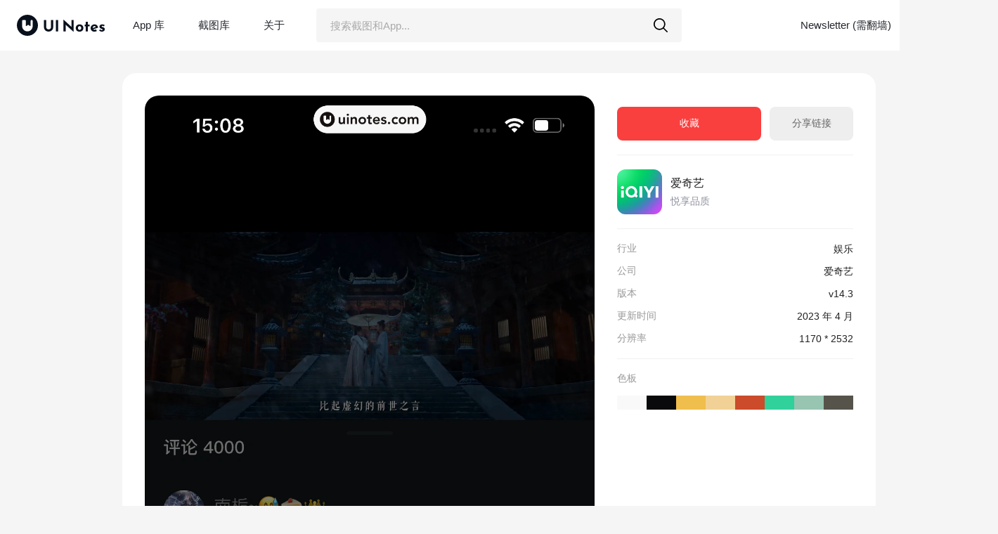

--- FILE ---
content_type: text/html; charset=utf-8
request_url: https://uinotes.com/pin/723132785449224361
body_size: 2279
content:
<!DOCTYPE html>
<html lang="zh-CN">
<head>
    <meta charset="UTF-8">
    <title>爱奇艺 App 截图 042 - UI Notes</title>
    <meta name="keywords" content="爱奇艺App,UI设计,视觉设计,APP截图,应用设计,uidbs,UI设计师,UIDatabases,UI,UX,截屏,设计网站,图标,设计,灵感">
    <meta name="description"
          content="爱奇艺 App 截图 042 详情，分辨率 1170 * 2532，更新时间 2023 年 4 月。">
    <link rel="shortcut icon" type="image/x-icon" href="/public/img/favicon.ico"/>
    <link rel="stylesheet" type="text/css" href="/public/css/base.css?v1023">
    <link rel="stylesheet" type="text/css" href="/public/css/image-modal.css?v1023">
    <link rel="stylesheet" type="text/css" href="/public/css/image.css?v1023">
    <link rel="stylesheet" type="text/css" href="/public/css/jquery.toast.min.css">
    <script type="text/javascript" src="/public/js/jquery-3.6.0.min.js"></script>
    <script type="text/javascript" src="/public/js/baidu-tongji.js"></script>
<!--    <script charset="UTF-8" id="LA_COLLECT" src="//sdk.51.la/js-sdk-pro.min.js"></script>-->
<!--    <script>LA.init({id:"JrOcbAvQF047xVR4",ck:"JrOcbAvQF047xVR4"})</script>-->
</head>
<body>
<!----------------------------头部导航栏----------------------------->
<header class="header">
    <div class="header-logo">
        <a class="header-logo-img" href="/"><img src="/public/img/logo.svg" alt="UI Notes Logo" class="logo-icon"><img
                    src="/public/img/logo_text.svg" alt="UI Notes Logo" class="logo-text"></a>
        <nav class="header-nav">
            <a href="/app">App 库</a>
            <a href="/pin">截图库</a>
            <div class="about">
                <a href="/about" class="about-nav">关于</a>
                <div class="about-container">
                    <div class="about-popup">
                        <ul>
                            <li><a href="/about">关于</a></li>
                            <li><a href="/pricing" >会员价格</a></li>
                            <li><a href="https://www.yuque.com/mx-design/uinotes/zskrge92ok83iqdo" target="_blank">更新历史</a></li>
                        </ul>
                    </div>
                </div>
            </div>

        </nav>
    </div>

    <div class="header-search">
        <input id="myInput" class="search" type="text" name="keyword" placeholder="搜索截图和App..."/>
        <div class="search-icon">
            <img src="/public/img/search.svg" alt="搜索">
        </div>
        <div class="search-advice">
            <div class="search-list"></div>
        </div>
    </div>
    <nav class="header-sign">
        
                <div class="right-nav"><a href="https://uinotes.substack.com" target="_blank">Newsletter (需翻墙)</a></div>
                <div class="sign-in"><a href="/signin?callbackUrl=%2Fpin%2F723132785449224361">登录/注册</a></div>

        
    </nav>
</header>

<div class="modal-root">
    <div class="modal">
        <div class="modal-content">
            <div class="image-container" style="height: 1385px">
                <div class="image-mask"></div>
                
                    <div data-uuid="723132785449224361" target="_blank" class="image-view" data-tippy-arrow="false"
                         data-tippy-followcursor="true" data-tippy-content="点击查看原图">
                        <img class="js-lazy-image"
                             src="https://uinotes-img.oss-cn-shanghai.aliyuncs.com/image/origin-webp/723132785449224361.webp?v1"
                             alt="爱奇艺 App 截图 042 - UI Notes"
                             style="height: 1385px">
                    </div>
                


            </div>
            <div class="image-info">
                <div class="button-area">
                    
                    <div class="like" data-uuid="LG6C6G6ZXEMDU" data-status="like">收藏</div>
                    
                    <div class="share" data-url="https://uinotes.com/pin/723132785449224361">分享链接</div>
                </div>

                <div class="list-divider"></div>

                <div class="app-area">

                    
                            <a class="logo" href="/app/746605625808762309" target="_blank"><img
                                        src="https://uinotes-img.oss-cn-shanghai.aliyuncs.com/logo/240-webp/120624287308124042.webp"
                                        alt="爱奇艺 App"></a>
                    
                    <div class="name-area">
                        <a class="app" href="/app/746605625808762309" target="_blank">爱奇艺</a>
                        <div class="description">悦享品质</div>
                    </div>
                </div>

                <div class="list-divider"></div>

                <div class="list-container">
                    <div class="list-title">行业</div>
                    <div class="list-content"><a href="/app?catalogue=8"
                                                 target="_blank">娱乐</a></div>
                </div>

                <div class="list-container">
                    <div class="list-title">公司</div>
                    <div class="list-content"><a href="/app?company=4"
                                                 target="_blank">爱奇艺</a></div>
                </div>

                <div class="list-container">
                    <div class="list-title">版本</div>
                    <div class="list-content"><a href="/app/746605625808762309" target="_blank">v14.3</a></div>
                </div>

                <div class="list-container">
                    <div class="list-title">更新时间</div>
                    <div class="list-content"><a href="/app/746605625808762309" target="_blank">2023 年 4 月</a></div>
                </div>

                <div class="list-container">
                    <div class="list-title">分辨率</div>
                    <div class="list-content"><span>1170 * 2532</span></div>
                </div>

                
                    <div class="list-divider"></div>
                    <div class="list-container">
                        <div class="list-title">色板</div>
                    </div>
                    <div class="palettes">
                        
                            <div class="palettes-cell" data-color="#faf9f9"
                                 data-tippy-content="#faf9f9 点击复制颜色" data-tippy-animation="fade"
                                 style="background-color: rgb(250, 249, 249)"></div>
                        
                            <div class="palettes-cell" data-color="#090a0b"
                                 data-tippy-content="#090a0b 点击复制颜色" data-tippy-animation="fade"
                                 style="background-color: rgb(9, 10, 11)"></div>
                        
                            <div class="palettes-cell" data-color="#f0be4d"
                                 data-tippy-content="#f0be4d 点击复制颜色" data-tippy-animation="fade"
                                 style="background-color: rgb(240, 190, 77)"></div>
                        
                            <div class="palettes-cell" data-color="#f1d195"
                                 data-tippy-content="#f1d195 点击复制颜色" data-tippy-animation="fade"
                                 style="background-color: rgb(241, 209, 149)"></div>
                        
                            <div class="palettes-cell" data-color="#cb4b2b"
                                 data-tippy-content="#cb4b2b 点击复制颜色" data-tippy-animation="fade"
                                 style="background-color: rgb(203, 75, 43)"></div>
                        
                            <div class="palettes-cell" data-color="#31d19c"
                                 data-tippy-content="#31d19c 点击复制颜色" data-tippy-animation="fade"
                                 style="background-color: rgb(49, 209, 156)"></div>
                        
                            <div class="palettes-cell" data-color="#97c5b2"
                                 data-tippy-content="#97c5b2 点击复制颜色" data-tippy-animation="fade"
                                 style="background-color: rgb(151, 197, 178)"></div>
                        
                            <div class="palettes-cell" data-color="#56544a"
                                 data-tippy-content="#56544a 点击复制颜色" data-tippy-animation="fade"
                                 style="background-color: rgb(86, 84, 74)"></div>
                        
                    </div>
                

                

                </div>

            </div>
        </div>
    </div>
</div>

<div class="rights">© 2021-2024 <a href="https://uinotes.com">UI Notes</a> All Rights Reserved.</div>
<script src="/public/js/popper.min.js"></script>
<script src="/public/js/tippy-bundle.umd.min.js"></script>
<script type="text/javascript" src="/public/js/jquery.toast.min.js"></script>
<script type="text/javascript" src="/public/js/base.js?v1023"></script>
<script type="module" src="/public/js/image.js?v1023"></script>
</body>
</html>

--- FILE ---
content_type: text/css
request_url: https://uinotes.com/public/css/image-modal.css?v1023
body_size: 1384
content:
/*图片弹出的样式*/
.modal-root {
    min-width: 1420px;
}

.overlay {
    position: fixed;
    top: 0;
    right: 0;
    bottom: 0;
    left: 0;
    z-index: 1000;
    width:100%;
    height:100%;
    background-color: rgba(247, 249, 250, 0.9);
    backdrop-filter: blur(50px);
}

.modal {
    position: fixed;
    top: 0;
    right: 0;
    bottom: 0;
    left: 0;
    overflow: auto;
    outline: 0;
    z-index: 1000;
}

.modal-content {
    display: flex;
    margin: 32px auto 32px auto;
    justify-content: center;
    position: relative;
    background-color: #fff;
    width: max-content;
    height: max-content;
    z-index: 1001;
    border-radius: 20px;
    overflow: hidden;
}

.image-container {
    position: relative;
    margin: 32px 0 32px 32px;
    background-color: #f5f5f5;
    border-radius: 20px;
}

.image-mask {
    display: none;
    position: absolute;
    width: 100%;
    height: 100%;
    background-color: rgba(0, 0, 0, 0.02);
    border-radius: 20px;
    pointer-events: none;
}

.image-view {
    cursor: zoom-in;
    width: 640px;
}


.image-container img {
    width: 640px;
    height: auto;
    border-radius: 20px;
}

.image-info {
    display: flex;
    flex-direction: column;
    width: 400px;
    padding: 32px;
    margin-top: 16px;
}

.image-info .button-area {
    display: flex;
    justify-content: space-between;
    margin-bottom: 8px;
}

.button-area .download {
    display: flex;
    justify-content: center;
    align-items: center;
    flex: 1;
    height: 48px;
    color: #FFFFFF;
    font-size: 14px;
    font-weight: 500;
    padding: 0 24px;
    background-color: #446bf8;
    border-radius: 8px;
    margin-right: 16px;
    cursor: pointer;
    transition: all .2s;
}

.button-area .download:hover{
    background-color: #254ede;
    transition: all .2s;
}

.button-area .like {
    align-items: center;
    flex: 2;
    height: 48px;
    color: #FFF;
    font-size: 14px;
    font-weight: 500;
    padding: 0 16px;
    background-color: #fa3f3f;
    border-radius: 8px;
    cursor: pointer;
    /*transition: all .2s;*/
    display: flex;
    justify-content: center;
    margin-right: 12px;
}

.button-area .like:hover{
    background-color: #fc5151;
    /*transition: all .2s;*/
}

.button-area .share {
    height: 48px;
    color: #666;
    font-size: 14px;
    font-weight: 500;
    padding: 0 16px;
    background-color: #eee;
    border-radius: 8px;
    cursor: pointer;
    transition: all .2s;
    flex: 1;
    display: flex;
    justify-content: center;
    align-items: center;
}

.button-area .share:hover{
    background-color: #ddd;
    transition: all .2s;
}

.app-area {
    display: flex;
    align-items: center;
    margin: 8px 0;
}

.app-area:hover .name-area .app {
    transition: all 0.2s;
    color: #254edf;
}

.app-area .logo {
    display: block;
    width: fit-content;
    height: fit-content;
}

.app-area .logo img {
    width: 64px;
    height: 64px;
    border-radius: 12px;
}

.name-area {
    display: flex;
    flex-direction: column;
    margin-left: 12px;
}

.name-area .app {
    display: block;
    font-size: 16px;
    color: #212121;
}

.name-area .description {
    font-size: 14px;
    color: #8E919E;
    margin-top: 6px;
    max-width: 270px;
    overflow: hidden;
    text-overflow: ellipsis;
    white-space: nowrap;
}

.image-info .list-divider {
    width: 100%;
    height: 1px;
    background-color: #F1F1F1;
    margin: 12px 0;
}

.image-info .list-container {
    display: flex;
    height: 24px;
    margin: 4px 0;
    align-items: center;
}

.image-info .list-title {
    display: flex;
    flex: 1;
    font-size: 14px;
    color: #999999;
    align-items: center;
}

.image-info .list-content span {
    font-size: 14px;
    color: #212121;
    transition: all 0.2s;
}

.image-info .list-content a {
    font-size: 14px;
    color: #212121;
    transition: all 0.2s;
}

.image-info .list-content a:hover {
    transition: all 0.2s;
    color: #446bf8;
}

.image-info .tag-container {
    display: flex;
    flex-flow: wrap;
}

.image-info .tag-content a {
    display: flex;
    margin: 6px 12px 8px 0;
    padding: 0 8px;
    height: 28px;
    width: fit-content;
    font-size: 13px;
    align-items: center;
    color: #666;
    border-radius: 4px;
    background-color: #eee;
    transition: all 0.2s;
}

.image-info .tag-content a:hover {
    background-color: #ddd;
    transition: all 0.2s;
}


.palettes {
    display: flex;
    margin: 8px 0;
    width: 100%;
}

.palettes .palettes-cell {
    flex: 1;
    height: 20px;
    width: auto;
    cursor: pointer;
}


.modal-close {
    position: absolute;
    top: 0;
    left: 0;
    width: 100%;
    min-height: 100%;
    cursor: zoom-out;
}

.previous-button {
    position: absolute;
    display: flex;
    justify-content: center;
    align-items: center;
    top: calc(50% - 120px);
    left: 32px;
    width: 48px;
    height: 48px;
    border-radius: 24px;
    background-color: #dddddd;
    z-index: 1001;
    cursor: pointer;
}

.previous-button:hover {
    background-color: #cccccc;
}

.previous-button img {
    width: 24px;
    height: 24px;
}

.next-button {
    position: absolute;
    display: flex;
    justify-content: center;
    align-items: center;
    top: calc(50% - 120px);
    right: 32px;
    width: 48px;
    height: 48px;
    border-radius: 24px;
    background-color: #dddddd;
    z-index: 1001;
    cursor: pointer;
}

.next-button:hover {
    background-color: #cccccc;
}

.next-button img {
    width: 24px;
    height: 24px;
}


/* --------------------------图片详情弹窗的样式-------------------------- */

.image-viewer-container {
    position: fixed;
    z-index: 2000;
    top: 0;
    right: 0;
    bottom: 0;
    left: 0;
    overflow: auto;
    background-color: #111111;
    cursor: zoom-out;
}

.image-viewer {
    display: flex;
    justify-content: center;
    margin: 30px auto;
}

.image-viewer img {
    width: auto;
    height: auto;
}


--- FILE ---
content_type: image/svg+xml
request_url: https://uinotes.com/public/img/logo.svg
body_size: 659
content:
<svg width="52" height="52" viewBox="0 0 52 52" fill="none" xmlns="http://www.w3.org/2000/svg">
<g clip-path="url(#clip0_2012_1918)">
<path d="M52 26C52 11.6406 40.3594 0 26 0C11.6406 0 0 11.6406 0 26C0 40.3594 11.6406 52 26 52C40.3594 52 52 40.3594 52 26Z" fill="#08101C"/>
<path d="M22 15C22 13.8954 21.1046 13 20 13H15C13.8954 13 13 13.8954 13 15V28C13 35.1797 18.8203 41 26 41C33.1797 41 39 35.1797 39 28V15C39 13.8954 38.1046 13 37 13H36C34.8954 13 34 13.8954 34 15V26.9798C34 27.8075 33.0518 28.2769 32.3936 27.7749L29.2128 25.3492C28.4965 24.8029 27.5035 24.8029 26.7872 25.3492L23.6064 27.7749C22.9482 28.2769 22 27.8075 22 26.9798V15Z" fill="white"/>
</g>
<defs>
<clipPath id="clip0_2012_1918">
<rect width="52" height="52" fill="white"/>
</clipPath>
</defs>
</svg>


--- FILE ---
content_type: application/javascript
request_url: https://uinotes.com/public/js/baidu-tongji.js
body_size: 130
content:
var _hmt = _hmt || [];
    (function() {
    var hm = document.createElement("script");
    hm.src = "https://hm.baidu.com/hm.js?24d5bc972e9b9e9b2ba031648f98eceb";
    var s = document.getElementsByTagName("script")[0];
    s.parentNode.insertBefore(hm, s);
})();


--- FILE ---
content_type: image/svg+xml
request_url: https://uinotes.com/public/img/logo_text.svg
body_size: 4114
content:
<svg width="150" height="52" viewBox="0 0 150 52" fill="none" xmlns="http://www.w3.org/2000/svg">
<path d="M6.4655 30.8332C6.4655 31.7246 6.7294 32.5777 7.2571 33.3927C7.7848 34.2077 8.4884 34.8698 9.3679 35.3792C10.2474 35.8885 11.1898 36.1432 12.1949 36.1432C13.2755 36.1432 14.2681 35.8885 15.1727 35.3792C16.0774 34.8698 16.781 34.2077 17.2835 33.3927C17.8112 32.5777 18.0751 31.7246 18.0751 30.8332V13.1078H23.4653V30.9478C23.4653 32.9598 22.9627 34.7807 21.9575 36.4106C20.9524 38.0151 19.5828 39.2757 17.8489 40.1925C16.1402 41.0839 14.2555 41.5296 12.1949 41.5296C10.1344 41.5296 8.2497 41.0839 6.5409 40.1925C4.8322 39.2757 3.4752 38.0151 2.47 36.4106C1.49 34.7807 1 32.9598 1 30.9478V13.1078H6.4655V30.8332Z" fill="#08101C"/>
<path d="M35.5218 13.1078V41.224H30.0563V13.1078H35.5218Z" fill="#08101C"/>
<path d="M73.515 13.1078V42.37H73.364L53.952 24.6064L54.065 41.224H48.524V12H48.75L68.124 30.031L68.011 13.1078H73.515Z" fill="#08101C"/>
<path d="M78.51 32.6669C78.51 30.9606 78.9 29.4325 79.679 28.0827C80.483 26.733 81.601 25.6761 83.034 24.912C84.491 24.1225 86.137 23.7278 87.972 23.7278C89.806 23.7278 91.414 24.1225 92.796 24.912C94.203 25.6761 95.284 26.733 96.038 28.0827C96.792 29.4325 97.169 30.9606 97.169 32.6669C97.169 34.3732 96.792 35.914 96.038 37.2892C95.284 38.6645 94.203 39.7468 92.796 40.5363C91.414 41.3004 89.781 41.6824 87.896 41.6824C86.062 41.6824 84.428 41.3258 82.996 40.6127C81.589 39.8742 80.483 38.83 79.679 37.4802C78.9 36.1305 78.51 34.526 78.51 32.6669ZM83.825 32.7051C83.825 34.0294 84.202 35.1372 84.956 36.0286C85.71 36.8945 86.665 37.3274 87.821 37.3274C89.027 37.3274 89.994 36.8945 90.723 36.0286C91.477 35.1627 91.854 34.0549 91.854 32.7051C91.854 31.3553 91.477 30.2475 90.723 29.3816C89.994 28.5157 89.027 28.0827 87.821 28.0827C86.665 28.0827 85.71 28.5284 84.956 29.4198C84.202 30.2857 83.825 31.3808 83.825 32.7051Z" fill="#08101C"/>
<path d="M108.148 17.1954V24.4536H112.144V28.6175H108.148V41.224H102.871V28.6175H100.308V24.4536H102.871V17.1954H108.148Z" fill="#08101C"/>
<path d="M124.377 37.1364C125.433 37.1364 126.526 36.7672 127.657 36.0286L129.994 40.0015C129.089 40.5109 128.134 40.9184 127.129 41.224C126.124 41.5296 125.169 41.6824 124.264 41.6824C122.304 41.6824 120.608 41.3131 119.176 40.5745C117.769 39.8105 116.701 38.7536 115.972 37.4038C115.243 36.0286 114.879 34.4623 114.879 32.7051C114.879 31.0752 115.293 29.5726 116.123 28.1973C116.977 26.8221 118.133 25.7397 119.59 24.9502C121.048 24.1353 122.644 23.7278 124.377 23.7278C126.74 23.7278 128.674 24.4281 130.182 25.8289C131.715 27.2296 132.708 29.2288 133.16 31.8265L121.098 35.723C121.902 36.6653 122.995 37.1364 124.377 37.1364ZM123.963 27.8917C122.782 27.8917 121.839 28.2992 121.136 29.1142C120.432 29.9291 120.08 31.0242 120.08 32.3995V32.7433L127.317 30.2602C126.79 28.6812 125.672 27.8917 123.963 27.8917Z" fill="#08101C"/>
<path d="M142.347 41.5678C140.99 41.5678 139.721 41.3258 138.54 40.842C137.359 40.3581 136.379 39.6832 135.6 38.8173L137.786 35.8758C139.244 37.251 140.613 37.9387 141.895 37.9387C142.573 37.9387 143.114 37.8368 143.516 37.633C143.943 37.4038 144.156 37.0728 144.156 36.6398C144.156 36.1305 143.918 35.7485 143.44 35.4938C142.963 35.2136 142.423 34.9844 141.819 34.8062C141.241 34.6279 140.852 34.5133 140.651 34.4623C139.219 34.0039 138.151 33.329 137.447 32.4377C136.743 31.5208 136.392 30.4767 136.392 29.3052C136.392 28.4138 136.618 27.5479 137.07 26.7075C137.548 25.8416 138.276 25.1412 139.256 24.6064C140.236 24.0461 141.455 23.766 142.913 23.766C144.27 23.766 145.425 23.9061 146.38 24.1862C147.335 24.4663 148.252 24.9248 149.132 25.5614L147.134 28.694C146.632 28.2865 146.066 27.9554 145.438 27.7007C144.835 27.4206 144.282 27.2805 143.779 27.2805C143.176 27.2805 142.686 27.4078 142.309 27.6625C141.933 27.9172 141.744 28.2228 141.744 28.5793C141.719 29.1142 141.933 29.5216 142.385 29.8018C142.862 30.0565 143.591 30.3239 144.571 30.604C144.722 30.6549 144.873 30.7059 145.023 30.7568C145.199 30.8078 145.375 30.8587 145.551 30.9096C148.139 31.7755 149.433 33.3545 149.433 35.6466C149.433 36.7162 149.17 37.6967 148.642 38.5881C148.114 39.4794 147.31 40.2053 146.23 40.7655C145.174 41.3004 143.88 41.5678 142.347 41.5678Z" fill="#08101C"/>
</svg>


--- FILE ---
content_type: application/javascript
request_url: https://uinotes.com/public/js/image.js?v1023
body_size: 5517
content:
(function(_0x3139dd,_0x405ce5){function _0xe3fb14(_0x53aebb,_0x57277c,_0x13c92e,_0x436044){return _0x41b3(_0x57277c-0x3b9,_0x13c92e);}const _0x33e452=_0x3139dd();function _0x499740(_0x2b6ea1,_0x216fb7,_0x2566ed,_0x1137fe){return _0x41b3(_0x1137fe- -0x9d,_0x2b6ea1);}while(!![]){try{const _0x342c85=-parseInt(_0x499740(0xac,0xc3,0xae,0xa8))/(0x445*0x1+0x1fab+0x1*-0x23ef)*(parseInt(_0x499740(0xad,0x91,0xa7,0xb1))/(0x21*-0x8b+0x6b*-0x31+-0x1334*-0x2))+-parseInt(_0xe3fb14(0x4ad,0x4c6,0x4c2,0x4d6))/(-0x1149+-0x30d+-0x1*-0x1459)*(parseInt(_0x499740(0x3f,0x71,0x72,0x67))/(-0x1df*0x4+0x99e+-0x21e))+-parseInt(_0xe3fb14(0x4d6,0x4d7,0x4d9,0x4c7))/(0x2*-0x134e+0x18b2*0x1+0xdef)+parseInt(_0xe3fb14(0x4d7,0x4eb,0x4d1,0x512))/(-0x208b*0x1+-0x8de+0x296f)+-parseInt(_0x499740(0x97,0xab,0xca,0xb3))/(0x3*0x7e3+-0xe5*0x2+-0x2bb*0x8)*(-parseInt(_0x499740(0x97,0x91,0x8d,0x88))/(0x11b7*-0x1+-0x1f9*-0x9+-0x2))+parseInt(_0xe3fb14(0x4ba,0x4d3,0x4fb,0x4f1))/(-0x1580+0x17c5+0x11e*-0x2)+parseInt(_0x499740(0x8a,0xcb,0xcd,0xaf))/(-0x64*0x45+0x60*-0x2+0x1bbe);if(_0x342c85===_0x405ce5)break;else _0x33e452['push'](_0x33e452['shift']());}catch(_0x12bdbc){_0x33e452['push'](_0x33e452['shift']());}}}(_0x574d,-0x1f389+-0x272bc+0x11*0x6957));function _0x41b3(_0x3ed46d,_0x3b4437){const _0x4f9205=_0x574d();return _0x41b3=function(_0x574d28,_0x41b3f1){_0x574d28=_0x574d28-(-0x9*-0x29a+0x1579+-0x2bdf);let _0x49f3a7=_0x4f9205[_0x574d28];return _0x49f3a7;},_0x41b3(_0x3ed46d,_0x3b4437);}const _0x4f9205=(function(){const _0xf65fa1={};_0xf65fa1[_0x5a76dc(-0xb7,-0xbf,-0xbd,-0xde)]=function(_0x3b812b,_0x2a4b92){return _0x3b812b===_0x2a4b92;},_0xf65fa1[_0x5a76dc(-0xa1,-0xb7,-0xc2,-0xe9)]=_0x5a76dc(-0xb6,-0xd7,-0xc5,-0xa1),_0xf65fa1[_0x5a76dc(-0xd3,-0xd7,-0xc6,-0xe2)]=_0x3074a8(0x48f,0x487,0x468,0x46a)+'+$';const _0x5243c3=_0xf65fa1;function _0x5a76dc(_0x389b16,_0x12575d,_0x26c741,_0x2529ca){return _0x41b3(_0x26c741- -0x206,_0x389b16);}function _0x3074a8(_0x5a910e,_0xf5843c,_0x37677a,_0x11c6c5){return _0x41b3(_0xf5843c-0x37f,_0x11c6c5);}let _0x18a066=!![];return function(_0x5f34e8,_0x36b86a){const _0x4fb083={};_0x4fb083[_0x5a3f4c(0x3b9,0x3d7,0x3dc,0x3ca)]=_0x5243c3['lpYdw'];const _0x3284eb=_0x4fb083,_0x29b72e=_0x18a066?function(){function _0x37a682(_0x5f2836,_0x5d3a02,_0x2631f0,_0x547846){return _0x5a3f4c(_0x5f2836-0x37,_0x5f2836,_0x2631f0-0x189,_0x5d3a02- -0x352);}function _0x3855ee(_0x3f7063,_0x41b87f,_0x4fdab0,_0x91a5d3){return _0x5a3f4c(_0x3f7063-0x192,_0x3f7063,_0x4fdab0-0x43,_0x91a5d3-0x130);}if(_0x36b86a){if(_0x5243c3[_0x3855ee(0x502,0x526,0x4f6,0x50f)](_0x5243c3[_0x37a682(0x60,0x88,0x6e,0x5f)],_0x5243c3[_0x3855ee(0x50f,0x4e9,0x4f2,0x50a)])){const _0x3f748c=_0x36b86a[_0x37a682(0x75,0x61,0x39,0x81)](_0x5f34e8,arguments);return _0x36b86a=null,_0x3f748c;}else return _0x4dd332[_0x3855ee(0x4f4,0x534,0x50b,0x519)]()[_0x3855ee(0x4cb,0x507,0x4d7,0x4f0)](_0x3284eb[_0x37a682(0x72,0x78,0x90,0x5f)])[_0x37a682(0x8d,0x97,0xbb,0xa3)]()[_0x37a682(0x8c,0x7c,0x89,0x82)+'r'](_0x3898bd)[_0x37a682(0x87,0x6e,0x69,0x8a)](_0x3284eb['xEIny']);}}:function(){};_0x18a066=![];function _0x5a3f4c(_0x130305,_0x1c2ffc,_0x429faa,_0x1fa67f){return _0x5a76dc(_0x1c2ffc,_0x1c2ffc-0x81,_0x1fa67f-0x49c,_0x1fa67f-0x86);}return _0x29b72e;};}()),_0x3b4437=_0x4f9205(this,function(){function _0x4119f4(_0x2d573c,_0x1812f3,_0x334e22,_0x45e553){return _0x41b3(_0x334e22-0x2da,_0x2d573c);}const _0x20fec5={};_0x20fec5[_0x4119f4(0x429,0x43a,0x417,0x439)]=_0x4119f4(0x3eb,0x3d5,0x3e2,0x3fd)+'+$';const _0x3ef8d3=_0x20fec5;function _0x2ff90b(_0x14c515,_0x38ca4d,_0x5a6058,_0x235550){return _0x41b3(_0x235550-0x64,_0x5a6058);}return _0x3b4437[_0x2ff90b(0x1dd,0x19c,0x1df,0x1b7)]()['search']('(((.+)+)+)'+'+$')[_0x4119f4(0x426,0x41b,0x42d,0x43b)]()[_0x2ff90b(0x1a1,0x180,0x19d,0x19c)+'r'](_0x3b4437)[_0x4119f4(0x422,0x3f3,0x404,0x3db)](_0x3ef8d3[_0x4119f4(0x414,0x3ee,0x417,0x43e)]);});_0x3b4437();const _0x19f6c7=(function(){function _0x558b7c(_0x5aa822,_0x44b494,_0x2ddb42,_0x3a6500){return _0x41b3(_0x2ddb42- -0x1a9,_0x44b494);}const _0x2642f1={'xPVVV':function(_0x162d72,_0x2ae861){return _0x162d72(_0x2ae861);},'kGQSw':_0x558b7c(-0x9d,-0x59,-0x74,-0x70)+'t','TVJwR':_0x5df55c(0x4b1,0x4d9,0x4c3,0x4c9),'SsnkT':_0x5df55c(0x4bb,0x4d7,0x4a3,0x4bb)};let _0x4c51da=!![];function _0x5df55c(_0x3e4406,_0x16cfa2,_0x412d27,_0x3891c1){return _0x41b3(_0x3891c1-0x381,_0x412d27);}return function(_0x3299af,_0x159693){const _0x176d8b={'mobEt':function(_0x39f0d3,_0x5d7eb9){function _0x2825c1(_0x1ab09e,_0x2443f2,_0x324ce2,_0x4854f7){return _0x41b3(_0x2443f2-0x360,_0x4854f7);}return _0x2642f1[_0x2825c1(0x447,0x46b,0x486,0x458)](_0x39f0d3,_0x5d7eb9);},'oAXNj':_0x2642f1[_0x3a7d86(-0x143,-0x12f,-0x147,-0x11e)],'HQLFb':_0x2642f1['TVJwR'],'YAAQs':_0x2642f1['SsnkT']},_0x3ebe5e=_0x4c51da?function(){const _0x1a434f={'fCtjC':function(_0x35e36a,_0x253f56){function _0x46ab88(_0x39604c,_0x360ab0,_0x1021b3,_0x47c839){return _0x41b3(_0x1021b3- -0x19e,_0x39604c);}return _0x176d8b[_0x46ab88(-0x6e,-0x4c,-0x6b,-0x67)](_0x35e36a,_0x253f56);},'dkEsE':_0x176d8b[_0x228d7f(0x235,0x26b,0x25b,0x262)],'NnUlI':function(_0x490ada,_0x1895e6){return _0x490ada(_0x1895e6);},'ZpLZI':_0x176d8b[_0x26c35b(-0x204,-0x1e1,-0x1ca,-0x205)],'DeSyd':_0x26c35b(-0x1c8,-0x1c9,-0x1a5,-0x1ee)};function _0x228d7f(_0x492342,_0x302d6e,_0x5e827f,_0x200622){return _0x3a7d86(_0x492342,_0x302d6e-0xd1,_0x5e827f-0x74,_0x5e827f-0x3c1);}function _0x26c35b(_0x8caa01,_0x18c88e,_0x570f45,_0x1431e3){return _0x3a7d86(_0x8caa01,_0x18c88e-0x1ed,_0x570f45-0x5a,_0x18c88e- -0x87);}if(_0x176d8b[_0x228d7f(0x26e,0x268,0x286,0x286)]!==_0x176d8b['YAAQs']){const _0x2b6a5c={};_0x2b6a5c[_0x228d7f(0x23f,0x25e,0x265,0x281)]=_0x14398e[0xb6e+-0x1*-0x59e+-0x110c][_0x26c35b(-0x1e6,-0x1e3,-0x1d8,-0x1f4)],_0x2b6a5c[_0x228d7f(0x273,0x294,0x29c,0x281)]=_0x50d491[-0xd5*0x1d+-0x1*0x1aea+0x330b][_0x26c35b(-0x192,-0x1ac,-0x1c7,-0x197)];let _0x1af730=_0x2b6a5c,_0x3b71ca=_0x357e6d[_0x26c35b(-0x1f3,-0x1ef,-0x1e6,-0x1e4)](_0x5f2a4c)['join'](''),_0x299313=_0x1a434f['fCtjC'](_0x5309ec,_0x3b71ca);_0x299313['insertAfte'+'r'](_0x1a434f[_0x26c35b(-0x1d0,-0x1eb,-0x1cd,-0x201)]),_0x1a434f[_0x228d7f(0x2a9,0x2a5,0x2a4,0x27f)](_0x480bcf,_0x1a434f[_0x26c35b(-0x1d5,-0x1d6,-0x1b6,-0x1b3)])[_0x228d7f(0x276,0x24e,0x256,0x247)]({'overflow':_0x1a434f[_0x26c35b(-0x1b1,-0x1d9,-0x1c3,-0x1de)]});}else{if(_0x159693){const _0xf19044=_0x159693[_0x26c35b(-0x1be,-0x1dc,-0x1d0,-0x1cb)](_0x3299af,arguments);return _0x159693=null,_0xf19044;}}}:function(){};_0x4c51da=![];function _0x3a7d86(_0x4b795b,_0x156b0a,_0xbb5411,_0x134c2b){return _0x5df55c(_0x4b795b-0x0,_0x156b0a-0x6e,_0x4b795b,_0x134c2b- -0x5f3);}return _0x3ebe5e;};}()),_0x25a3f6=_0x19f6c7(this,function(){const _0x5094f1={'QDsiS':function(_0x263e62,_0x7825b){return _0x263e62(_0x7825b);},'xqAXu':_0x596dbb(-0x10a,-0xf8,-0xfc,-0xee)+'nction()\x20','IhIVN':'{}.constru'+_0x183c44(0x231,0x245,0x238,0x22e)+_0x183c44(0x243,0x22e,0x23c,0x20a)+'\x20)','uLKNN':function(_0x360f71){return _0x360f71();},'ZyNJo':'log','JXAID':_0x183c44(0x237,0x23e,0x221,0x236),'VaPFc':_0x183c44(0x234,0x248,0x237,0x25d),'cPRqg':_0x596dbb(-0xee,-0xe6,-0xf7,-0xf1),'tadgP':'trace','TZzct':function(_0x256d7c,_0x2db58b){return _0x256d7c!==_0x2db58b;},'jPISK':_0x183c44(0x275,0x255,0x23d,0x241)};function _0x183c44(_0x260597,_0x5b304c,_0x1111f7,_0x20394f){return _0x41b3(_0x5b304c-0x11f,_0x260597);}let _0x3bc6e4;function _0x596dbb(_0xd5959c,_0x566938,_0x3cbadd,_0x260c15){return _0x41b3(_0x260c15- -0x22c,_0x3cbadd);}try{const _0x4534ec=_0x5094f1[_0x596dbb(-0xc8,-0x10a,-0x10c,-0xed)](Function,_0x5094f1['xqAXu']+_0x5094f1[_0x183c44(0x254,0x243,0x247,0x21b)]+');');_0x3bc6e4=_0x5094f1['uLKNN'](_0x4534ec);}catch(_0x1183f4){_0x3bc6e4=window;}const _0x1909d=_0x3bc6e4['console']=_0x3bc6e4[_0x183c44(0x23b,0x24b,0x263,0x23e)]||{},_0xe42340=[_0x5094f1[_0x183c44(0x268,0x247,0x266,0x251)],_0x183c44(0x23d,0x234,0x22a,0x255),_0x596dbb(-0xf3,-0xf1,-0x108,-0x10b),_0x5094f1['JXAID'],_0x5094f1['VaPFc'],_0x5094f1['cPRqg'],_0x5094f1[_0x183c44(0x20f,0x236,0x219,0x20e)]];for(let _0x37f7e9=-0x3*-0xf3+0x99a*-0x1+-0x7*-0xf7;_0x37f7e9<_0xe42340['length'];_0x37f7e9++){if(_0x5094f1[_0x183c44(0x24a,0x261,0x276,0x248)](_0x183c44(0x249,0x255,0x240,0x25e),_0x5094f1[_0x596dbb(-0x10f,-0x110,-0x11c,-0x126)])){const _0x121626=_0x2155d9?function(){function _0x369c40(_0x1d45f6,_0x4d6317,_0x23046a,_0x2ce423){return _0x596dbb(_0x1d45f6-0x18e,_0x4d6317-0xd4,_0x2ce423,_0x4d6317-0x77);}if(_0x1f15d6){const _0xab58ad=_0x204e71[_0x369c40(-0x7b,-0x98,-0x9b,-0x8b)](_0x9ff4fc,arguments);return _0x1cd1c9=null,_0xab58ad;}}:function(){};return _0x1fc654=![],_0x121626;}else{const _0x46bbac=_0x19f6c7[_0x183c44(0x233,0x257,0x256,0x236)+'r']['prototype'][_0x183c44(0x281,0x269,0x24a,0x26e)](_0x19f6c7),_0x514091=_0xe42340[_0x37f7e9],_0x13d642=_0x1909d[_0x514091]||_0x46bbac;_0x46bbac[_0x183c44(0x234,0x233,0x21e,0x210)]=_0x19f6c7[_0x183c44(0x259,0x269,0x25b,0x28e)](_0x19f6c7),_0x46bbac[_0x596dbb(-0xb8,-0xb8,-0xcb,-0xd9)]=_0x13d642['toString']['bind'](_0x13d642),_0x1909d[_0x514091]=_0x46bbac;}}});_0x25a3f6();function _0x3f8b22(_0x28c51d,_0x1bbe63,_0x51857d,_0x139bc5){return _0x41b3(_0x28c51d- -0xae,_0x139bc5);}function _0x574d(){const _0x3d330c=['pi/pin-vie','console','data-uuid','#tippy-2','WcwpG','hidden','rvMAj','1249386radGVu','mobEt','xEIny','.modal-roo','YWCiB','YAAQs','constructo','attr','MDzAd','table','Lowgu','UtYpv','return\x20(fu','QDsiS','lpYdw','vvUEe','TZzct','nhnIZ','zlgEc','14pCAwkV','eRjyR','wer-contai','body','FNlZj','bind','location','17580NWtgMW','uuid','35302FDHNRv','remove','133oZGANh','ajax','/uinotes-a','toString','kGQSw','NnUlI','1006096dwJlkN','substring','jPISK','css','(((.+)+)+)','cell','map','xPVVV','oAXNj','3mqwVUF','dkEsE','rn\x20this\x22)(','rOhXO','IhIob','DNwDr','.image-vie','__proto__','warn','name','tadgP','HQLFb','.palettes-','2420487eQELPv','auto','length','apply','168575eTNrTf','error','DeSyd','info','ner','ZpLZI','IhIVN','94120YzFfBZ','ctor(\x22retu','click','ZyNJo','exception','search'];_0x574d=function(){return _0x3d330c;};return _0x574d();}import _0x327e7d from'./lazy-load-images.js';_0x327e7d['init']();function _0x31d583(_0x51e829,_0x43c3f0,_0x44014a,_0x26d960){return _0x41b3(_0x51e829-0x59,_0x44014a);}let imageUrl=window[_0x3f8b22(0x9d,0x84,0xa5,0x8e)]['href'],uuid=imageUrl[_0x31d583(0x15e,0x176,0x17b,0x16f)](imageUrl[_0x31d583(0x175,0x174,0x166,0x195)]-(-0x22+-0x68e*0x4+-0x4*-0x69b));$(document)['on'](_0x31d583(0x180,0x163,0x180,0x1a5),_0x31d583(0x16c,0x195,0x170,0x193)+'w',function(){const _0x4de001={'nhnIZ':'.modal-roo'+'t','rOhXO':function(_0x57f482,_0x1b99a3){return _0x57f482(_0x1b99a3);},'AxCFm':_0x476d33(0x4b2,0x4a7,0x4c4,0x4b0),'rvMAj':'hidden','WcwpG':function(_0x29500a,_0x2da2ac){return _0x29500a+_0x2da2ac;},'Lowgu':_0x476d33(0x4bc,0x4b5,0x49e,0x4b2)+_0x476d33(0x495,0x49b,0x4a6,0x487)+'w/'};function _0x11d5c3(_0x1a3a65,_0x12e98f,_0x213931,_0x5014b9){return _0x3f8b22(_0x213931-0x3b0,_0x12e98f-0x10a,_0x213931-0x104,_0x5014b9);}let _0x4b85e3=_0x4de001[_0x476d33(0x47a,0x48c,0x458,0x465)]($,this)[_0x476d33(0x4a3,0x48b,0x4b1,0x484)](_0x476d33(0x497,0x4b6,0x47c,0x486));function _0x476d33(_0x382769,_0x69a831,_0x25408c,_0x5313d6){return _0x3f8b22(_0x382769-0x418,_0x69a831-0x18e,_0x25408c-0x4d,_0x25408c);}$[_0x11d5c3(0x457,0x46b,0x453,0x46d)]({'url':_0x4de001[_0x476d33(0x499,0x499,0x4ac,0x48d)](_0x4de001[_0x11d5c3(0x41c,0x41c,0x43e,0x45a)],_0x4b85e3),'success':function(_0x4ee490){const _0x5c387f={};_0x5c387f[_0x203e76(-0x176,-0x183,-0x180,-0x16c)]=_0x4ee490[-0xc00+0x40*0x5c+-0xb00][_0x203e76(-0x187,-0x183,-0x189,-0x17d)],_0x5c387f[_0xc9cc37(-0x86,-0xaf,-0x71,-0x66)]=_0x4ee490[-0x249b*0x1+0x2458+0x43*0x1][_0xc9cc37(-0x86,-0x86,-0x90,-0x6e)];let _0x135640=_0x5c387f;function _0x203e76(_0x1e991c,_0x5d429c,_0x27bd8a,_0x399841){return _0x476d33(_0x5d429c- -0x603,_0x5d429c-0x41,_0x399841,_0x399841-0x141);}let _0x1473db=_0x4ee490[_0x203e76(-0x1af,-0x18f,-0x16c,-0x188)](getViewHTML)['join'](''),_0x47f774=$(_0x1473db);function _0xc9cc37(_0x871e7f,_0x146350,_0x5b7446,_0x3bf116){return _0x11d5c3(_0x871e7f-0x4a,_0x146350-0x1df,_0x871e7f- -0x4d5,_0x146350);}_0x47f774['insertAfte'+'r'](_0x4de001[_0xc9cc37(-0x90,-0xa0,-0x72,-0x83)]),_0x4de001[_0x203e76(-0x1ab,-0x189,-0x163,-0x18e)]($,_0x4de001['AxCFm'])[_0x203e76(-0x17f,-0x192,-0x1b8,-0x183)]({'overflow':_0x4de001[_0xc9cc37(-0xa2,-0x84,-0x87,-0xb9)]});}});}),$(document)['on'](_0x31d583(0x180,0x19f,0x19d,0x15d),_0x3f8b22(0x65,0x3f,0x87,0x47)+_0x31d583(0x1a0,0x1bc,0x188,0x19c)+_0x3f8b22(0x74,0x71,0x64,0x76),function(){const _0x5b5f72={'DNwDr':function(_0x494f67,_0x16a1a9){return _0x494f67(_0x16a1a9);},'JmHPf':_0x286cd9(-0xea,-0xe8,-0xdd,-0xe3)+'wer-contai'+'ner','eRjyR':function(_0x484ae7,_0x454da0){return _0x484ae7(_0x454da0);},'CkXuv':_0x456829(-0xf4,-0x120,-0x116,-0x130),'IhIob':'body','IhlCs':_0x456829(-0x149,-0x111,-0x129,-0x10f)};_0x5b5f72[_0x286cd9(-0x108,-0xe9,-0xd6,-0xe0)]($,_0x5b5f72['JmHPf'])[_0x456829(-0xdf,-0xdc,-0xf5,-0x100)]();function _0x456829(_0x4e9ba8,_0x3e9916,_0xbb79ed,_0x15cf7d){return _0x3f8b22(_0xbb79ed- -0x196,_0x3e9916-0xe0,_0xbb79ed-0x121,_0x4e9ba8);}function _0x286cd9(_0x2bb1b0,_0x31e767,_0x5f2fec,_0x493489){return _0x3f8b22(_0x31e767- -0x14d,_0x31e767-0x80,_0x5f2fec-0x19b,_0x5f2fec);}_0x5b5f72[_0x456829(-0xd9,-0x106,-0xfe,-0x125)]($,_0x5b5f72['CkXuv'])[_0x456829(-0x11a,-0xcc,-0xf5,-0xff)](),$(_0x5b5f72[_0x286cd9(-0xea,-0xea,-0xca,-0xd3)])[_0x456829(-0x131,-0x117,-0x13d,-0x13a)]({'overflow':_0x5b5f72['IhlCs']});}),tippy('.image-vie'+'w',{}),tippy(_0x3f8b22(0x6b,0x80,0x74,0x69)+_0x31d583(0x162,0x187,0x184,0x156),{});

--- FILE ---
content_type: application/javascript
request_url: https://uinotes.com/public/js/base.js?v1023
body_size: 19105
content:
const _0x3e2ba4=_0x30e3;(function(_0x1d032e,_0x121745){const _0x43c93d=_0x30e3,_0x208303=_0x1d032e();while(!![]){try{const _0x57f3c8=-parseInt(_0x43c93d(0x1c4))/0x1*(parseInt(_0x43c93d(0x113))/0x2)+parseInt(_0x43c93d(0x174))/0x3*(-parseInt(_0x43c93d(0x186))/0x4)+parseInt(_0x43c93d(0x1b1))/0x5*(-parseInt(_0x43c93d(0x19f))/0x6)+-parseInt(_0x43c93d(0x17d))/0x7+-parseInt(_0x43c93d(0x179))/0x8+-parseInt(_0x43c93d(0x1b6))/0x9+parseInt(_0x43c93d(0x1dd))/0xa;if(_0x57f3c8===_0x121745)break;else _0x208303['push'](_0x208303['shift']());}catch(_0x5ca7ac){_0x208303['push'](_0x208303['shift']());}}}(_0x45d7,0xbafe1));let searchCurrentLine=0x0,patternChinese=new RegExp(_0x3e2ba4(0x14d)),patternEnglish=new RegExp(_0x3e2ba4(0x1c2)),patternNumber=new RegExp(_0x3e2ba4(0x1fb)),patternPunctuationCn=/[\u3002|\uff1f|\uff01|\uff0c|\u3001|\uff1b|\uff1a|\u201c|\u201d|\u2018|\u2019|\uff08|\uff09|\u300a|\u300b|\u3008|\u3009|\u3010|\u3011|\u300e|\u300f|\u300c|\u300d|\ufe43|\ufe44|\u3014|\u3015|\u2026|\u2014|\uff5e|\ufe4f|\uffe5]/,patternPunctuation=/[\x21-\x2f\x3a-\x40\x5b-\x60\x7B-\x7F]/,patternSpace=new RegExp(_0x3e2ba4(0x157));$(_0x3e2ba4(0x194))[_0x3e2ba4(0x13f)](_0x3e2ba4(0x11a),function(_0x2ecac1){const _0x45bfae=_0x3e2ba4;if(_0x2ecac1[_0x45bfae(0x189)]===0xd){if($(this)['val']()==='')$(this)['val'](''),myToast(_0x45bfae(0x1c3));else patternPunctuationCn[_0x45bfae(0x23c)]($(this)[_0x45bfae(0x22d)]())||patternPunctuation[_0x45bfae(0x23c)]($(this)[_0x45bfae(0x22d)]())?myToast(_0x45bfae(0x12e)):($(_0x45bfae(0x164))[_0x45bfae(0x126)](_0x45bfae(0x1f8),_0x45bfae(0x226)),$(this)[_0x45bfae(0x1fd)]()[_0x45bfae(0x1f9)]());}if(_0x2ecac1[_0x45bfae(0x189)]===0x26){searchCurrentLine--,changeItem();return;}if(_0x2ecac1[_0x45bfae(0x189)]===0x28){searchCurrentLine++,changeItem();return;}}),$(_0x3e2ba4(0x217))[_0x3e2ba4(0x1f9)](function(){const _0x213004=_0x3e2ba4;let _0x5ad1bd;if($(this)['prev']()[_0x213004(0x22d)]()==='')$(this)[_0x213004(0x12c)]()[_0x213004(0x22d)](''),myToast(_0x213004(0x1c3));else{if($('.search-list')[_0x213004(0x22f)]('.search-list-cell')['length']===0x0)_0x5ad1bd=$(this)[_0x213004(0x12c)]()[_0x213004(0x22d)]();else{if($(_0x213004(0x1a4))[_0x213004(0x22f)](_0x213004(0x13d))[_0x213004(0x1b8)]!==0x0&&$(_0x213004(0x1a4))['has'](_0x213004(0x17b))[_0x213004(0x1b8)]===0x0)_0x5ad1bd=$(this)[_0x213004(0x12c)]()['val']();else{if($(_0x213004(0x1a4))[_0x213004(0x22f)](_0x213004(0x13d))[_0x213004(0x1b8)]!==0x0&&$(_0x213004(0x1a4))[_0x213004(0x22f)]('.search-list-cell-hover')[_0x213004(0x1b8)]!==0x0){let _0xb1c5d2=$(_0x213004(0x17b))[_0x213004(0x125)](_0x213004(0x20d));if(_0xb1c5d2[_0x213004(0x213)]('/app/')!==-0x1){window[_0x213004(0x14e)](_0xb1c5d2);return;}else{window[_0x213004(0x1fc)][_0x213004(0x20d)]=_0xb1c5d2;return;}}}}let _0x25370d=new RegExp(_0x213004(0x157));if(_0x25370d[_0x213004(0x23c)](_0x5ad1bd)){myToast(_0x213004(0x1c3));return;}else{let _0x4523b5=window[_0x213004(0x1fc)][_0x213004(0x20d)];_0x4523b5['indexOf'](_0x213004(0x106))===-0x1?_0x4523b5=_0x213004(0x1ee):_0x4523b5=_0x4523b5[_0x213004(0x1ff)](_0x4523b5[_0x213004(0x213)](_0x213004(0x106))+0x5,_0x4523b5['length']),$[_0x213004(0x235)]({'url':_0x213004(0x198)+_0x5ad1bd+'&type='+_0x4523b5,'success':function(_0x473f06){window['location']['href']=_0x473f06;}});}}});function changeItem(){const _0x358d9d=_0x3e2ba4;if(searchCurrentLine===-0x1)searchCurrentLine=$('.search-list\x20.search-list-cell')[_0x358d9d(0x1b8)];else{if(searchCurrentLine>$('.search-list\x20.search-list-cell')[_0x358d9d(0x1b8)])searchCurrentLine=0x1;else searchCurrentLine===0x0&&$(_0x358d9d(0x1e9))[_0x358d9d(0x195)](_0x358d9d(0x1de))&&(searchCurrentLine=$(_0x358d9d(0x1e9))[_0x358d9d(0x1b8)]);}$(_0x358d9d(0x1e9))[_0x358d9d(0x1a3)](_0x358d9d(0x1de)),$(_0x358d9d(0x176)+(searchCurrentLine-0x1)+')')['addClass']('search-list-cell-hover');}function myBrowser(){const _0x1e846c=_0x3e2ba4;let _0x1d4b16=navigator[_0x1e846c(0x1d2)],_0x43a46f=_0x1d4b16[_0x1e846c(0x213)](_0x1e846c(0x10c))>-0x1,_0x539137=_0x1d4b16[_0x1e846c(0x213)](_0x1e846c(0x139))>-0x1&&_0x1d4b16[_0x1e846c(0x213)](_0x1e846c(0x1f0))>-0x1&&!_0x43a46f,_0x8ba791=_0x1d4b16[_0x1e846c(0x213)](_0x1e846c(0x24f))>-0x1,_0x38e74b=_0x1d4b16[_0x1e846c(0x213)](_0x1e846c(0x1b0))>-0x1,_0x5a6c68=_0x1d4b16[_0x1e846c(0x213)](_0x1e846c(0x12f))>-0x1&&_0x1d4b16['indexOf'](_0x1e846c(0x23b))===-0x1,_0x553063=_0x1d4b16[_0x1e846c(0x213)]('Chrome')>-0x1&&_0x1d4b16[_0x1e846c(0x213)](_0x1e846c(0x12f))>-0x1;if(_0x539137){let _0x589d57=new RegExp(_0x1e846c(0x23d));_0x589d57['test'](_0x1d4b16);let _0x256b25=parseFloat(RegExp['$1']);if(_0x256b25===0x7)return _0x1e846c(0x196);else{if(_0x256b25===0x8)return _0x1e846c(0x1c6);else{if(_0x256b25===0x9)return _0x1e846c(0x114);else{if(_0x256b25===0xa)return'IE10';else return _0x256b25===0xb?_0x1e846c(0x1f2):'0';}}}return'IE';}if(_0x43a46f)return'Opera';if(_0x8ba791)return _0x1e846c(0x24f);if(_0x38e74b)return'FF';if(_0x5a6c68)return'Safari';if(_0x553063)return'Chrome';}function _0x45d7(){const _0x319371=['<div\x20class=\x22tag-content\x22><a\x20href=\x22/pin?functions=','\x0a\x20\x20\x20\x20\x20\x20\x20\x20<a\x20class=\x22search-list-cell\x22\x20href=\x22/app/','\x20App\x20预览\x202\x22>\x0a\x20\x20\x20\x20\x20\x20\x20\x20\x20\x20\x20\x20\x20\x20\x20\x20\x20\x20\x20\x20\x20\x20\x20\x20\x20\x20\x20\x20</div>\x0a\x20\x20\x20\x20\x20\x20\x20\x20\x20\x20\x20\x20\x20\x20\x20\x20\x20\x20\x20\x20\x20\x20\x20\x20\x20\x20\x20\x20<div\x20class=\x22sample\x22\x20style=\x22height:\x20','app-pin','stopPropagation','indexOf','\x20-\x20UI\x20Notes\x22\x20target=\x22_blank\x22\x20class=\x22image-view\x22\x20data-tippy-arrow=\x22false\x22\x20data-tippy-followCursor=\x22true\x22\x20data-tippy-content=\x22点击查看原图\x22><img\x20class=\x22js-lazy-image\x22\x20src=\x22https://uinotes-img.oss-cn-shanghai.aliyuncs.com/image/origin-webp/','\x0a\x20\x20\x20\x20\x20\x20\x20\x20\x20\x20\x20\x20<div\x20class=\x22likes\x22\x20\x20data-tippy-arrow=\x22false\x22\x20data-tippy-followCursor=\x22true\x22\x20data-tippy-content=\x22收藏\x22\x20data-uuid=\x22','get','.search-icon','.avatar-container','\x22\x20data-status=\x22liked\x22\x20style=\x22background-color:#DDD;color:#BBB;\x22>已收藏</div>','/tracking/advice=','<div\x20class=\x22list-divider\x22></div>\x0a\x0a<div\x20class=\x22list-container\x22><div\x20class=\x22list-title\x22>色板</div></div>\x0a<div\x20class=\x22palettes\x22>','已取消收藏','apply','.header-sign\x20.avatar','focus','palettes','confirm','%;height:\x20','pushState','setAttribute','\x20\x20\x20\x20\x20\x20\x20\x20\x20\x20\x20</div>\x0a\x0a\x20\x20\x20\x20\x20\x20\x20\x20\x20\x20\x20\x20\x20\x20\x20\x20<a\x20href=\x22/pin/','none','blur','/public/img/heart-select.svg','</div>\x0a<div\x20class=\x22search-list-version\x22>(','popstate','\x20-\x20UI\x20Notes\x22>\x0a\x20\x20\x20\x20</div>\x0a</div>\x0a<script\x20id=\x22tippy-2\x22>\x0a\x20\x20\x20\x20tippy(\x27.image-viewer-container\x27,\x20{});\x0a</script>\x0a','.filter-name','val','\x20App\x20预览\x205\x22>\x0a\x20\x20\x20\x20\x20\x20\x20\x20\x20\x20\x20\x20\x20\x20\x20\x20\x20\x20\x20\x20\x20\x20\x20\x20\x20\x20\x20\x20</div>\x0a\x20\x20\x20\x20\x20\x20\x20\x20\x20\x20\x20\x20\x20\x20\x20\x20\x20\x20\x20\x20\x20\x20\x20\x20</div>\x0a\x20\x20\x20\x20\x20\x20\x20\x20\x20\x20\x20\x20\x20\x20\x20\x20\x20\x20\x20\x20\x20\x20\x20\x20</a>\x0a\x20\x20\x20\x20\x20\x20\x20\x20\x20\x20\x20\x20\x20\x20\x20\x20\x20\x20\x20\x20\x20\x20\x20\x20</div>\x0a\x20\x20\x20\x20\x20\x20\x20\x20\x20\x20\x20\x20\x20\x20\x20\x20</div>\x0a\x20\x20\x20\x20\x20\x20\x20\x20\x20\x20\x20\x20</div>\x0a\x20\x20\x20\x20','has','\x22\x20data-status=\x22like\x22>收藏</div>','width','height:\x20','<div\x20class=\x22tag-content\x22><a\x20href=\x22/pin?components=','/uinotes-api/pin-detail?uuid=','ajax',')\x22></div>','#666','\x22\x20data-tippy-content=\x22','\x20-\x20UI\x20Notes','input','Chrome','test','MSIE\x20(\x5cd+\x5c.\x5cd+);','.post-advice\x20button','\x22><img\x20src=\x22/public/img/arrow-previous-line.svg\x22\x20alt=\x22上一个\x22></div>\x0a<div\x20class=\x22next-button\x22\x20data-tippy-arrow=\x22false\x22\x20data-tippy-followCursor=\x22true\x22\x20data-tippy-content=\x22下一个(单击或键盘→键)\x22\x20data-uuid=\x22','.nav-member','</span>\x0a\x20\x20\x20\x20\x20\x20\x20\x20\x20\x20\x20\x20\x20\x20\x20\x20\x20\x20\x20\x20\x20\x20\x20\x20\x20\x20\x20\x20</div>\x0a\x20\x20\x20\x20\x20\x20\x20\x20\x20\x20\x20\x20\x20\x20\x20\x20\x20\x20\x20\x20\x20\x20\x20\x20\x20\x20\x20\x20\x20\x20\x20\x20\x20\x20\x20\x20\x20\x20\x20\x20\x20\x20\x20\x20\x20\x20\x20\x20\x20\x20\x20\x20</a>\x0a\x20\x20\x20\x20\x20\x20\x20\x20\x20\x20\x20\x20\x20\x20\x20\x20\x20\x20\x20\x20\x20\x20\x20\x20\x20\x20\x20\x20\x20\x20\x20\x20\x20\x20\x20\x20\x20\x20\x20\x20\x20\x20\x20\x20\x20\x20\x20\x20\x20\x20\x20\x20\x20\x20\x20\x20\x20\x20\x20\x20\x20\x20\x20\x20\x20\x20\x20\x20\x20\x20\x20\x20\x20\x20\x20\x20<div\x20class=\x22app-tag\x22>\x0a\x20\x20\x20\x20\x20\x20\x20\x20\x20\x20\x20\x20\x20\x20\x20\x20\x20\x20\x20\x20\x20\x20\x20\x20\x20\x20\x20\x20\x20\x20\x20\x20<span>','/uinotes-api/search-word?wd=','uuid','已经是第一张图片','remove','toast','tagId','.grid\x20.likes[data-uuid=','</div>\x0a','\x20App\x20截图\x20','#fa3f3f','\x0a<div\x20class=\x22modal-root\x22>\x0a<div\x20class=\x22modal\x22>\x0a<div\x20class=\x22previous-button\x22\x20data-tippy-arrow=\x22false\x22\x20data-tippy-followCursor=\x22true\x22\x20data-tippy-content=\x22上一个(单击或键盘←键)\x22\x20data-uuid=\x22','</a></div>','<div\x20class=\x22share\x22\x20data-url=\x22https://uinotes.com/pin/','Edge','\x0a\x20\x20\x20\x20<div\x20class=\x22image-viewer-container\x22\x20data-tippy-arrow=\x22false\x22\x20data-tippy-followCursor=\x22true\x22\x20data-tippy-content=\x22点击返回\x22>\x0a\x20\x20\x20\x20<div\x20class=\x22image-viewer\x22>\x0a\x20\x20\x20\x20\x20\x20\x20\x20<img\x20src=\x22https://uinotes-img.oss-cn-shanghai.aliyuncs.com/image/origin/','.content\x20.grid\x20.grid-item','console','type=','\x20App\x20Logo\x22>\x0a\x20\x20\x20\x20\x20\x20\x20\x20\x20\x20\x20\x20\x20\x20\x20\x20\x20\x20\x20\x20\x20\x20\x20\x20<div\x20class=\x22app-name\x22>','replace','<div\x20class=\x22like\x22\x20data-uuid=\x22','%\x22></div>','#BBB','Opera','\x22\x20data-status=\x22like\x22>\x0a\x20\x20\x20\x20\x20\x20\x20\x20\x20\x20\x20\x20\x20\x20\x20\x20\x20\x20\x20\x20\x20\x20\x20\x20\x20\x20\x20\x20\x20\x20\x20\x20\x20\x20\x20\x20\x20\x20\x20\x20\x20\x20\x20\x20\x20\x20\x20\x20\x20\x20\x20\x20\x20\x20\x20\x20<img\x20src=\x22/public/img/heart-unselect.svg\x22\x20alt=\x22收藏\x22>\x0a\x0a','.previous-button','#fff','/pin/','https://uinotes-img.oss-cn-shanghai.aliyuncs.com/image/origin-webp/','</a></div></div>\x0a\x0a<div\x20class=\x22list-container\x22>\x0a<div\x20class=\x22list-title\x22>版本</div>\x0a<div\x20class=\x22list-content\x22><a\x20href=\x22/app/','18VPOSde','IE9','1px\x20solid\x20#FC3232','url','body','%;left:\x20','\x20App\x20预览\x203\x22>\x0a\x20\x20\x20\x20\x20\x20\x20\x20\x20\x20\x20\x20\x20\x20\x20\x20\x20\x20\x20\x20\x20\x20\x20\x20\x20\x20\x20\x20</div>\x0a\x20\x20\x20\x20\x20\x20\x20\x20\x20\x20\x20\x20\x20\x20\x20\x20\x20\x20\x20\x20\x20\x20\x20\x20\x20\x20\x20\x20<div\x20class=\x22sample\x22\x20style=\x22height:\x20','keyup','</a></div></div>\x0a\x0a<div\x20class=\x22list-container\x22>\x0a<div\x20class=\x22list-title\x22>公司</div>\x0a<div\x20class=\x22list-content\x22><a\x20href=\x22/app?company=','\x0a\x20\x20\x20\x20\x20\x20\x20\x20<div\x20class=\x22grid-item\x22>\x0a\x20\x20\x20\x20\x20\x20\x20\x20<div\x20class=\x22item-container\x22>\x0a\x20\x20\x20\x20\x20\x20\x20\x20\x20\x20\x20\x20<div\x20class=\x22mask\x22></div>\x0a\x20\x20\x20\x20\x20\x20\x20\x20\x20\x20\x20\x20<div\x20class=\x22mask2\x22></div>\x0a\x20\x20\x20\x20','.image-container','toString','\x22\x20\x20target=\x22_blank\x22>\x0a\x20\x20\x20\x20\x20\x20\x20\x20\x20\x20\x20\x20\x20\x20\x20\x20\x20\x20\x20\x20\x20\x20\x20\x20<div\x20class=\x22img-container\x22>\x0a\x20\x20\x20\x20\x20\x20\x20\x20\x20\x20\x20\x20\x20\x20\x20\x20\x20\x20\x20\x20\x20\x20\x20\x20\x20\x20\x20\x20<div\x20class=\x22sample\x22\x20style=\x22height:\x20','<div\x20class=\x22name-area\x22>\x0a<a\x20\x20class=\x22app\x22\x20href=\x22/app/','join','.modal-root','\x22\x20target=\x22_blank\x22>\x0a<img\x20src=\x22https://uinotes-img.oss-cn-shanghai.aliyuncs.com/logo/80-webp/','ocr=0','attr','css','</span>\x0a\x20\x20\x20\x20\x20\x20\x20\x20\x20\x20\x20\x20\x20\x20\x20\x20\x20\x20\x20\x20\x20\x20\x20\x20\x20\x20\x20\x20\x20\x20\x20\x20<span\x20class=\x22description\x22>','name','likesStatus','\x0a</div>\x0a\x0a</div>\x0a</div>\x0a\x20\x20\x20\x20\x20\x20\x20\x20','order','prev','/public/img/checker-true.svg','请输入有效内容再进行搜索~','Safari','.search-advice','.chrome-title','\x20\x20\x20\x20\x20\x20\x20\x20\x20\x20\x20\x20\x20\x20\x20\x20\x20\x20\x20\x20\x20\x20\x20\x20\x20\x20\x20\x20<div\x20class=\x22likes\x22\x20data-tippy-arrow=\x22false\x22\x20data-tippy-followCursor=\x22true\x22\x20data-tippy-content=\x22收藏\x22\x20data-uuid=\x22','trace','toUpperCase','warn','table','.header-nav\x20.about','status','compatible','.filter-icon','\x22\x20data-status=\x22liked\x22>\x0a\x20\x20\x20\x20\x20\x20\x20\x20\x20\x20\x20\x20\x20\x20\x20\x20\x20\x20\x20\x20\x20\x20\x20\x20\x20\x20\x20\x20\x20\x20\x20\x20\x20\x20\x20\x20\x20\x20\x20\x20\x20\x20\x20\x20\x20\x20\x20\x20\x20\x20\x20\x20\x20\x20\x20\x20<img\x20src=\x22/public/img/heart-select.svg\x22\x20alt=\x22收藏\x22>\x0a\x20\x20\x20\x20\x20\x20\x20\x20\x20\x20\x20\x20\x20\x20\x20\x20\x20\x20\x20\x20\x20\x20\x20\x20\x20\x20\x20\x20\x20\x20\x20\x20\x20\x20\x20\x20\x20\x20\x20\x20\x20\x20\x20\x20\x20\x20\x20\x20\x20\x20\x20\x20\x20\x20\x20\x20\x20\x20\x20\x20\x20\x20\x20\x20\x20\x20\x20\x20\x20\x20\x20\x20\x20\x20\x20\x20\x20\x20\x20\x20\x20\x20\x20\x20\x20\x20\x20\x20\x20\x20\x20\x20\x20\x20\x20\x20\x20\x20\x20\x20\x20\x20\x20\x20\x20\x20\x20\x20\x20\x20\x20\x20</div>\x0a\x0a\x0a','已收藏','.search-list-cell','.webp\x22\x20alt=\x22','bind','\x0a\x20\x20\x20\x20\x20\x20\x20\x20\x20\x20\x20\x20<div\x20class=\x22likes\x22\x20\x20data-tippy-arrow=\x22false\x22\x20data-tippy-followCursor=\x22true\x22\x20data-tippy-content=\x22取消收藏\x22\x20data-uuid=\x22','.button-area\x20.share','previous','.image-view','filter-current','\x0a\x20\x20\x20\x20\x20\x20\x20\x20\x20\x20\x20\x20\x20\x20\x20\x20<a\x20href=\x22/app/','</a></div></div>\x0a\x0a<div\x20class=\x22list-container\x22>\x0a<div\x20class=\x22list-title\x22>上线时间</div>\x0a<div\x20class=\x22list-content\x22><a\x20href=\x22/app/','copy','\x22\x20target=\x22_blank\x22\x20class=\x22img-box\x22\x20style=\x22height:\x20','src','filter','.image-view\x20img','#446bf8','[⺀-龥]+','open','append','app','</div>\x0a</div>\x0a</div>\x0a\x0a<div\x20class=\x22list-divider\x22></div>\x0a\x0a<div\x20class=\x22list-container\x22>\x0a<div\x20class=\x22list-title\x22>行业</div>\x0a<div\x20class=\x22list-content\x22><a\x20href=\x22/app?catalogue=','.grid','<div\x20class=\x22ocr-box\x22\x20style=\x22top:\x20','1px\x20solid\x20#bbb','\x20-\x20UI\x20Notes\x22\x20style=\x22height:\x20','取消收藏','^[\x20]+$','<div\x20class=\x22palettes-cell\x22\x20data-color\x20=\x22','.palettes-cell','\x20App\x20Logo\x22></a>\x0a','data-status','.image-info','addEventListener','children','liked','\x0a\x0a\x20\x20\x20\x20\x20\x20\x20\x20\x20\x20\x20\x20\x20\x20\x20\x20<a\x20href=\x22/pin/','\x0a\x20\x20\x20\x20\x20\x20\x20\x20\x20\x20\x20</div>\x0a\x0a\x20\x20\x20\x20\x20\x20\x20\x20\x20\x20\x20\x20\x20\x20\x20\x20<a\x20href=\x22/app/','/uinotes-api/pin-view/','match','.default-img','\x22\x20data-status=\x22like\x22>\x0a\x20\x20\x20\x20\x20\x20\x20\x20\x20\x20\x20\x20\x20\x20\x20\x20\x20\x20\x20\x20\x20\x20\x20\x20\x20\x20\x20\x20\x20\x20\x20\x20\x20\x20\x20\x20\x20\x20\x20\x20\x20\x20\x20\x20\x20\x20\x20\x20\x20\x20\x20\x20\x20\x20\x20\x20<img\x20src=\x22/public/img/heart-unselect.svg\x22\x20alt=\x22收藏\x22>\x0a\x20\x20\x20\x20\x20\x20\x20\x20\x20\x20\x20\x20\x20\x20\x20\x20\x20\x20\x20\x20\x20\x20\x20\x20\x20\x20\x20\x20\x20\x20\x20\x20\x20\x20\x20\x20\x20\x20\x20\x20\x20\x20\x20\x20\x20\x20\x20\x20\x20\x20\x20\x20\x20\x20\x20\x20</div>\x0a\x0a','data-uuid','msg',')</div>\x0a</a>\x0a\x20\x20\x20\x20\x20\x20\x20\x20','px\x22>\x0a\x20\x20\x20\x20\x20\x20\x20\x20\x20\x20\x20\x20\x20\x20\x20\x20</a>\x0a\x20\x20\x20\x20\x20\x20\x20\x20\x20\x20\x20\x20</div>\x0a\x20\x20\x20\x20\x20\x20\x20\x20</div>','/signout','.password-checker\x20.length','value','onmouseover','addClass','px\x22>\x0a\x20\x20\x20\x20\x20\x20\x20\x20\x20\x20\x20\x20\x20\x20\x20\x20</a>\x0a\x20\x20\x20\x20\x20\x20\x20\x20\x20\x20\x20\x20</div>\x0a\x20\x20\x20\x20\x20\x20\x20\x20</div>\x0a\x20\x20\x20\x20','\x0a\x20\x20\x20\x20\x20\x20\x20\x20<div\x20class=\x22grid-item\x22>\x0a\x20\x20\x20\x20\x20\x20\x20\x20<div\x20class=\x22item-container\x22>\x0a\x20\x20\x20\x20\x20\x20\x20\x20\x20\x20\x20\x20<div\x20class=\x22mask\x22></div>\x0a\x20\x20\x20\x20\x20\x20\x20\x20\x20\x20\x20\x20<div\x20class=\x22mask2\x22></div>\x0a\x0a\x20\x20\x20\x20','data-url','\x20马上分享给好友吧~','\x20App\x20预览\x201\x22>\x0a\x20\x20\x20\x20\x20\x20\x20\x20\x20\x20\x20\x20\x20\x20\x20\x20\x20\x20\x20\x20\x20\x20\x20\x20\x20\x20\x20\x20</div>\x0a\x20\x20\x20\x20\x20\x20\x20\x20\x20\x20\x20\x20\x20\x20\x20\x20\x20\x20\x20\x20\x20\x20\x20\x20\x20\x20\x20\x20<div\x20class=\x22sample\x22\x20style=\x22height:\x20','5547nzoShU','\x22\x20data-title=\x22','.search-list\x20.search-list-cell:eq(','/public/img/checker-false.svg','.likes','4930616NigZpf','#DDD','.search-list-cell-hover','App\x22>\x0a\x20\x20\x20\x20\x20\x20\x20\x20\x20\x20\x20\x20\x20\x20\x20\x20\x20\x20\x20\x20\x20\x20\x20\x20<div\x20class=\x22app-name\x22>','7230209OWvHYO','\x22\x20data-status=\x22like\x22>\x0a\x20\x20\x20\x20\x20\x20\x20\x20\x20\x20\x20\x20\x20\x20\x20\x20\x20\x20\x20\x20\x20\x20\x20\x20\x20\x20\x20\x20<img\x20src=\x22/public/img/heart-unselect.svg\x22\x20alt=\x22收藏\x22>\x0a\x20\x20\x20\x20\x20\x20\x20\x20\x20\x20\x20\x20','\x0a\x20\x20\x20\x20\x20\x20\x20\x20\x20\x20\x20\x20<div\x20class=\x22grid-item2\x22>\x0a\x20\x20\x20\x20\x20\x20\x20\x20\x20\x20\x20\x20\x20\x20\x20\x20<div\x20class=\x22item-container\x22>\x0a\x20\x20\x20\x20\x20\x20\x20\x20\x20\x20\x20\x20\x20\x20\x20\x20\x20\x20\x20\x20\x20\x20\x20\x20<div\x20class=\x22app-info\x22>\x0a\x20\x20\x20\x20\x20\x20\x20\x20\x20\x20\x20\x20\x20\x20\x20\x20\x20\x20\x20\x20\x20\x20\x20\x20\x20\x20\x20\x20\x20\x20\x20\x20\x20\x20\x20\x20\x20\x20\x20\x20\x20\x20\x20\x20<a\x20href=\x22/app/','.filter-current','px\x22>\x0a\x20\x20\x20\x20\x20\x20\x20\x20\x20\x20\x20\x20\x20\x20\x20\x20\x20\x20\x20\x20<img\x20class=\x22js-lazy-image\x22\x20src=\x22/public/img/placeholder.jpg\x22\x20data-src=\x22https://uinotes-img.oss-cn-shanghai.aliyuncs.com/image/480-webp/','.captcha-box','\x22\x20target=\x22_blank\x22><img\x20src=\x22https://uinotes-img.oss-cn-shanghai.aliyuncs.com/logo/240-webp/','top','\x0a<div\x20class=\x22name-area\x22>\x0a<a\x20\x20class=\x22app\x22\x20href=\x22/app/','672KQvBJS','valid','\x22\x20target=\x22_blank\x22>','keyCode','<div\x20class=\x22button-area\x22><div\x20class=\x22like\x22\x20data-uuid=\x22','\x20张截图</span>\x0a\x20\x20\x20\x20\x20\x20\x20\x20\x20\x20\x20\x20\x20\x20\x20\x20\x20\x20\x20\x20\x20\x20\x20\x20</div>\x0a\x0a\x20\x20\x20\x20\x20\x20\x20\x20\x20\x20\x20\x20\x20\x20\x20\x20\x20\x20\x20\x20\x20\x20\x20\x20</div>\x0a\x20\x20\x20\x20\x20\x20\x20\x20\x20\x20\x20\x20\x20\x20\x20\x20\x20\x20\x20\x20\x20\x20\x20\x20<div\x20class=\x22scroll-container\x22>\x0a\x20\x20\x20\x20\x20\x20\x20\x20\x20\x20\x20\x20\x20\x20\x20\x20\x20\x20\x20\x20\x20\x20\x20\x20<a\x20href=\x22/app/','height','insertAfter','img','class','\x0a\x20\x20\x20\x20\x20\x20\x20\x20<a\x20class=\x22search-list-cell\x22\x20href=\x22/search?wd=','#tippy-2','</span>\x0a\x20\x20\x20\x20\x20\x20\x20\x20\x20\x20\x20\x20\x20\x20\x20\x20\x20\x20\x20\x20\x20\x20\x20\x20\x20\x20\x20\x20\x20\x20\x20\x20<span>','__proto__','.search','hasClass','IE7','#tippy','/keyword=','center','.modal-close','execCommand','cookie','#444444','pin-app','2400342WrLoxX','color','.password-checker\x20.letter','.next-button','removeClass','.search-list','&status=','call','top-center','show','\x20-\x20UI\x20Notes\x22>\x0a\x20\x20\x20\x20\x20\x20\x20\x20\x20\x20\x20\x20\x20\x20\x20\x20</a>\x0a\x20\x20\x20\x20\x20\x20\x20\x20\x20\x20\x20\x20</div>\x0a\x20\x20\x20\x20\x20\x20\x20\x20</div>\x0a\x20\x20\x20\x20\x20\x20\x20\x20\x20\x20\x20\x20','px\x22>\x0a<div\x20class=\x22image-mask\x22></div>\x0a<div\x20data-uuid=\x22','<div\x20class=\x22list-divider\x22></div>\x0a\x0a<div\x20class=\x22list-container\x22><div\x20class=\x22list-title\x22>标签</div></div>\x0a<div\x20class=\x22tag-container\x22>','\x0a\x20\x20\x20\x20\x20\x20\x20\x20<div\x20class=\x22modal-close\x22\x20data-tippy-arrow=\x22false\x22\x20data-tippy-followCursor=\x22true\x22\x20data-tippy-content=\x22点击返回\x22\x20style=\x22height:\x20','empty','uinotes_view_setting=1;\x20Max-Age=1209600;\x20path=/;\x20Secure','\x0a<script\x20id=\x22tippy3\x22>\x0a\x20\x20\x20\x20tippy(\x27.palettes-cell\x27,\x20{});\x0a</script>\x0a\x20\x20\x20\x20','Firefox','5MpOxzl','\x22\x20data-status=\x22liked\x22>\x0a\x20\x20\x20\x20\x20\x20\x20\x20\x20\x20\x20\x20\x20\x20\x20\x20\x20\x20\x20\x20\x20\x20\x20\x20\x20\x20\x20\x20\x20\x20\x20\x20\x20\x20\x20\x20\x20\x20\x20\x20\x20\x20\x20\x20\x20\x20\x20\x20\x20\x20\x20\x20\x20\x20\x20\x20<img\x20src=\x22/public/img/heart-select.svg\x22\x20alt=\x22收藏\x22>\x0a\x0a','select','</a>\x0a<div\x20class=\x22description\x22>','发生了未知错误，请稍后重试','7074900svoDjW','\x22>\x0a<div\x20class=\x22search-list-name\x22>','length','tagGroupId','\x22\x20target=\x22_blank\x22>\x0a\x0a\x20\x20\x20\x20\x20\x20\x20\x20\x20\x20\x20\x20\x20\x20\x20\x20\x20\x20\x20\x20\x20\x20\x20\x20<div\x20class=\x22info-container\x22>\x0a\x20\x20\x20\x20\x20\x20\x20\x20\x20\x20\x20\x20\x20\x20\x20\x20\x20\x20\x20\x20\x20\x20\x20\x20\x20\x20\x20\x20\x20\x20\x20\x20\x20\x20\x20\x20\x20\x20\x20\x20\x20\x20\x20\x20\x20\x20\x20\x20<div\x20class=\x22library-mask-app\x22></div>\x0a\x20\x20\x20\x20\x20\x20\x20\x20\x20\x20\x20\x20\x20\x20\x20\x20\x20\x20\x20\x20\x20\x20\x20\x20\x20\x20\x20\x20<img\x20class=\x22js-lazy-image\x20app-icon\x22\x20src=\x22/public/img/placeholder.jpg\x22\x20data-src=\x22https://uinotes-img.oss-cn-shanghai.aliyuncs.com/logo/240-webp/','.webp?v1','.image-viewer-container','\x20App\x20Logo\x22></a>','\x20-\x20UI\x20Notes\x22></div>\x0a</div>\x0a<div\x20class=\x22image-info\x22>\x0a<div\x20class=\x22button-area\x22>\x0a','收藏成功','hidden','style','[A-Za-z]+','请输入内容再进行搜索~','125032XvArhm','ocr','IE8','成功复制链接\x20','hide','/uinotes-api/detail-likes-action?uuid=','</div>\x0a\x20\x20\x20\x20\x20\x20\x20\x20\x20\x20\x20\x20\x20\x20\x20\x20</a>\x0a\x20\x20\x20\x20\x20\x20\x20\x20\x20\x20\x20\x20\x20\x20\x20\x20<a\x20href=\x22/pin/','\x20\x20\x20\x20\x20\x20\x20\x20\x20\x20\x20</div>\x0a\x0a\x20\x20\x20\x20\x20\x20\x20\x20\x20\x20\x20\x20\x20\x20\x20\x20<a\x20href=\x22/app/','onmouseout','\x0a\x0a</div>\x0a</div>','.filter-container\x20.filter-cell','.download','#myInput','\x0a<a\x20\x20class=\x22logo\x22\x20href=\x22/app/','userAgent','.signout','.webp?v1\x22\x20alt=\x22','map','\x20-\x20','tag','/uinotes-api/pin-change?uuid=','提交成功，感谢你的反馈~','flex','log','\x22>分享链接</div>\x0a</div>\x0a\x0a<div\x20class=\x22list-divider\x22></div>\x0a\x0a\x0a<div\x20class=\x22app-area\x22>','50372120TrDmkx','search-list-cell-hover','\x20点击复制颜色\x22\x20data-tippy-animation=\x22fade\x22\x20style=\x22background-color:\x20rgb(','\x20\x20\x20\x20\x20\x20\x20\x20\x20\x20\x20\x20\x20\x20\x20\x20\x20\x20\x20\x20\x20\x20\x20\x20\x20\x20\x20\x20<div\x20class=\x22likes\x22\x20data-tippy-arrow=\x22false\x22\x20data-tippy-followCursor=\x22true\x22\x20data-tippy-content=\x22取消收藏\x22\x20data-uuid=\x22','block','.about-container','px\x22></div>\x0a\x20\x20\x20\x20</div>\x0a</div>\x0a<script\x20id=\x22tippy\x22>\x0a\x20\x20\x20\x20tippy(\x27.image-view\x27,\x20{});\x0a\x20\x20\x20\x20tippy(\x27.modal-close\x27,\x20{});\x0a\x20\x20\x20\x20tippy(\x27.previous-button\x27,\x20{});\x0a\x20\x20\x20\x20tippy(\x27.next-button\x27,\x20{});\x0a</script>\x0a<script\x20id=\x22tippy3\x22>\x0atippy(\x27.palettes-cell\x27,\x20{});\x0a</script>\x0a\x20\x20\x20\x20','\x20App\x20预览\x204\x22>\x0a\x20\x20\x20\x20\x20\x20\x20\x20\x20\x20\x20\x20\x20\x20\x20\x20\x20\x20\x20\x20\x20\x20\x20\x20\x20\x20\x20\x20</div>\x0a\x20\x20\x20\x20\x20\x20\x20\x20\x20\x20\x20\x20\x20\x20\x20\x20\x20\x20\x20\x20\x20\x20\x20\x20\x20\x20\x20\x20<div\x20class=\x22sample\x22\x20style=\x22height:\x20','.sign-in','slice','.password-checker\x20.special','rotate(180deg)','.search-list\x20.search-list-cell','fade','</a></div></div>\x0a\x0a<div\x20class=\x22list-container\x22>\x0a<div\x20class=\x22list-title\x22>分辨率</div>\x0a<div\x20class=\x22list-content\x22><span>','.button-area\x20.like','exception','pin','\x22><img\x20src=\x22/public/img/arrow-next-line.svg\x22\x20alt=\x22下一个\x22></div>\x0a<div\x20class=\x22modal-content\x22>\x0a<div\x20class=\x22image-container\x22\x20\x20\x20style=\x22height:\x20','MSIE','.overlay','IE11','.password-checker','\x22\x20class=\x22app\x22\x20target=\x22_blank\x22>\x0a\x20\x20\x20\x20\x20\x20\x20\x20\x20\x20\x20\x20\x20\x20\x20\x20\x20\x20\x20\x20<img\x20class=\x22js-lazy-image\x22\x20src=\x22/public/img/placeholder.jpg\x22\x20data-src=\x22https://uinotes-img.oss-cn-shanghai.aliyuncs.com/logo/80-webp/','\x20Logo\x22>\x0a<div\x20class=\x22search-list-name\x22>','.filter-content','%;width:\x20','display','click','请输入内容后搜索','[0-9]+','location','next','like','substring','title','auto','px\x22>\x0a\x20\x20\x20\x20\x20\x20\x20\x20\x20\x20\x20\x20\x20\x20\x20\x20\x20\x20\x20\x20\x20\x20\x20\x20\x20\x20\x20\x20<div\x20class=\x22library-mask\x22></div>\x0a\x20\x20\x20\x20\x20\x20\x20\x20\x20\x20\x20\x20\x20\x20\x20\x20\x20\x20\x20\x20\x20\x20\x20\x20\x20\x20\x20\x20\x20\x20\x20\x20<img\x20class=\x22js-lazy-image\x22\x20src=\x22/public/img/placeholder.jpg\x22\x20data-src=\x22https://uinotes-img.oss-cn-shanghai.aliyuncs.com/image/480-webp/','#tippy3','invalid','\x22\x20data-status=\x22liked\x22>\x0a\x20\x20\x20\x20\x20\x20\x20\x20\x20\x20\x20\x20\x20\x20\x20\x20\x20\x20\x20\x20\x20\x20\x20\x20\x20\x20\x20\x20<img\x20src=\x22/public/img/heart-select.svg\x22\x20alt=\x22收藏\x22>\x0a\x20\x20\x20\x20\x20\x20\x20\x20\x20\x20\x20\x20','\x20App\x20Logo\x22>\x0a\x0a\x20\x20\x20\x20\x20\x20\x20\x20\x20\x20\x20\x20\x20\x20\x20\x20\x20\x20\x20\x20\x20\x20\x20\x20\x20\x20\x20\x20\x20\x20\x20</div>\x0a\x20\x20\x20\x20\x20\x20\x20\x20\x20\x20\x20\x20\x20\x20\x20\x20\x20\x20\x20\x20\x20\x20\x20\x20\x20\x20\x20\x20<div\x20class=\x22app-name\x22>\x0a\x20\x20\x20\x20\x20\x20\x20\x20\x20\x20\x20\x20\x20\x20\x20\x20\x20\x20\x20\x20\x20\x20\x20\x20\x20\x20\x20\x20\x20\x20\x20\x20<span\x20class=\x22name\x22>','data-tippy-content','text','请登录后收藏截图','已经是已加载内容的最后一张图片','</span></div></div>','.password-checker\x20.number','href'];_0x45d7=function(){return _0x319371;};return _0x45d7();}function locationReplace(_0x11afbb){const _0x5c4088=_0x3e2ba4;history['replaceState']?(history['replaceState'](null,document[_0x5c4088(0x200)],_0x11afbb),history['go'](0x0)):location[_0x5c4088(0x108)](_0x11afbb);}let lisAbout=$(_0x3e2ba4(0x137));for(let i=0x0;i<lisAbout[_0x3e2ba4(0x1b8)];i++){lisAbout[i][_0x3e2ba4(0x16d)]=function(){const _0x4c2c8b=_0x3e2ba4;$(this)['children'](_0x4c2c8b(0x1e2))['css']({'display':_0x4c2c8b(0x1e1)});},lisAbout[i][_0x3e2ba4(0x1cc)]=function(){const _0x43b11a=_0x3e2ba4;$(this)[_0x43b11a(0x15e)](_0x43b11a(0x1e2))[_0x43b11a(0x126)]({'display':_0x43b11a(0x226)});};}let lisAvatar=$(_0x3e2ba4(0x21e));for(let i=0x0;i<lisAvatar[_0x3e2ba4(0x1b8)];i++){lisAvatar[i]['onmouseover']=function(){const _0x39dfd1=_0x3e2ba4;$(this)[_0x39dfd1(0x15e)](_0x39dfd1(0x218))['css']({'display':_0x39dfd1(0x1e1)});},lisAvatar[i][_0x3e2ba4(0x1cc)]=function(){const _0x3f3d71=_0x3e2ba4;$(this)[_0x3f3d71(0x15e)](_0x3f3d71(0x218))[_0x3f3d71(0x126)]({'display':_0x3f3d71(0x226)});};}$(document)['on']('click',_0x3e2ba4(0x1d3),function(){const _0x16d208=_0x3e2ba4;let _0x520ae4=window['location'][_0x16d208(0x20d)];return $[_0x16d208(0x235)]({'url':_0x16d208(0x16a),'success':function(_0x4c7b8a){const _0x18a5fb=_0x16d208;_0x4c7b8a['status']===0xc8&&(window[_0x18a5fb(0x1fc)][_0x18a5fb(0x20d)]=_0x520ae4);}}),![];});let lis=$(_0x3e2ba4(0x1ce));for(let i=0x0;i<lis[_0x3e2ba4(0x1b8)];i++){lis[i][_0x3e2ba4(0x16d)]=function(){const _0x509a0a=_0x3e2ba4;$(this)[_0x509a0a(0x15e)](_0x509a0a(0x1f6))[_0x509a0a(0x126)]({'display':_0x509a0a(0x1da)}),$(this)[_0x509a0a(0x15e)](_0x509a0a(0x22c))[_0x509a0a(0x126)]({'color':_0x509a0a(0x14c)}),$(this)[_0x509a0a(0x15e)](_0x509a0a(0x13a))[_0x509a0a(0x126)]({'transform':_0x509a0a(0x1e8)});},lis[i][_0x3e2ba4(0x1cc)]=function(){const _0x5b5ce5=_0x3e2ba4;$(this)[_0x5b5ce5(0x15e)](_0x5b5ce5(0x1f6))[_0x5b5ce5(0x126)]({'display':_0x5b5ce5(0x226)}),$(this)[_0x5b5ce5(0x15e)]('.filter-name')[_0x5b5ce5(0x126)]({'color':_0x5b5ce5(0x237)}),$(this)[_0x5b5ce5(0x15e)](_0x5b5ce5(0x13a))[_0x5b5ce5(0x126)]({'transform':'rotate(0)'});};}$(_0x3e2ba4(0x23e))[_0x3e2ba4(0x1f9)](function(){const _0x294273=_0x3e2ba4;let _0x1387f6=$(this)[_0x294273(0x12c)]()[_0x294273(0x22d)]();$[_0x294273(0x235)]({'url':_0x294273(0x21a)+_0x1387f6,'success':function(){const _0x29fb1f=_0x294273;window[_0x29fb1f(0x221)](_0x29fb1f(0x1d9));}});});function copy(_0x501ed8){const _0x2b7519=_0x3e2ba4,_0x3e234c=document['createElement'](_0x2b7519(0x23a));_0x3e234c[_0x2b7519(0x224)](_0x2b7519(0x16c),_0x501ed8),document[_0x2b7519(0x117)]['appendChild'](_0x3e234c),_0x3e234c[_0x2b7519(0x1b3)](),document[_0x2b7519(0x19b)](_0x2b7519(0x147)),document[_0x2b7519(0x117)]['removeChild'](_0x3e234c);}$(document)['on'](_0x3e2ba4(0x1f9),_0x3e2ba4(0x159),function(){const _0x1040d9=_0x3e2ba4;let _0x2e161a=$(this)[_0x1040d9(0x125)]('data-color');copy(_0x2e161a),alert('成功复制颜色\x20'+_0x2e161a);}),$(document)['on'](_0x3e2ba4(0x1f9),_0x3e2ba4(0x141),function(){const _0x5c5b40=_0x3e2ba4;let _0x5a8dff=$(this)[_0x5c5b40(0x125)](_0x5c5b40(0x171));copy(_0x5a8dff),alert(_0x5c5b40(0x1c7)+_0x5a8dff+_0x5c5b40(0x172));}),autocomplete($(_0x3e2ba4(0x1d0)));let searchWord;function searchAjax(_0x16d027){const _0x33cb0e=_0x3e2ba4;let _0x16b9d5=window['location'][_0x33cb0e(0x20d)];_0x16b9d5[_0x33cb0e(0x213)](_0x33cb0e(0x106))===-0x1?_0x16b9d5='pin':_0x16b9d5=_0x16b9d5['substring'](_0x16b9d5[_0x33cb0e(0x213)](_0x33cb0e(0x106))+0x5,_0x16b9d5[_0x33cb0e(0x1b8)]),$[_0x33cb0e(0x235)]({'url':_0x33cb0e(0x242)+_0x16d027+'&type='+_0x16b9d5,'success':function(_0x3ae5ab){const _0x7cf800=_0x33cb0e;if(_0x3ae5ab==undefined){$(_0x7cf800(0x130))[_0x7cf800(0x1c8)](),$('.search-list')[_0x7cf800(0x1ad)]();return;}else{if(_0x3ae5ab[_0x7cf800(0x1b8)]==0x0){$(_0x7cf800(0x130))[_0x7cf800(0x1c8)](),$('.search-list')['empty']();return;}else{searchWord=_0x3ae5ab['map'](getSearchHTML)[_0x7cf800(0x121)]('');let _0x33bab2=$(searchWord);$(_0x7cf800(0x1a4))[_0x7cf800(0x1ad)](),$(_0x7cf800(0x1a4))[_0x7cf800(0x14f)](_0x33bab2),$('.search-advice')[_0x7cf800(0x1a8)](),searchCurrentLine=0x0;let _0x3a9597=$(_0x7cf800(0x1e9));for(let _0x34711e=0x0;_0x34711e<_0x3a9597[_0x7cf800(0x1b8)];_0x34711e++){_0x3a9597[_0x34711e][_0x7cf800(0x16d)]=function(){const _0x54dd15=_0x7cf800;$(_0x54dd15(0x1e9))[_0x54dd15(0x1a3)](_0x54dd15(0x1de)),$(this)['addClass'](_0x54dd15(0x1de)),searchCurrentLine=_0x34711e+0x1;},_0x3a9597[_0x34711e]['onmouseout']=function(){const _0x1cb41a=_0x7cf800;$(_0x1cb41a(0x1e9))['removeClass'](_0x1cb41a(0x1de)),searchCurrentLine=0x0;};}}}}});}function debounce(_0x3f53a3,_0x583c0d){return function(_0x413ee3){let _0x5eb1d0=this,_0x582876=_0x413ee3;clearTimeout(_0x3f53a3['id']),_0x3f53a3['id']=setTimeout(function(){const _0x125049=_0x30e3;_0x3f53a3[_0x125049(0x1a6)](_0x5eb1d0,_0x582876);},_0x583c0d);};}function autocomplete(_0x3363b0){const _0x4e93fa=_0x3e2ba4,_0x3bd1db=(function(){let _0x6ad032=!![];return function(_0x45c331,_0x2c386b){const _0x31c11c=_0x6ad032?function(){const _0x2b501f=_0x30e3;if(_0x2c386b){const _0x8c27f=_0x2c386b[_0x2b501f(0x21d)](_0x45c331,arguments);return _0x2c386b=null,_0x8c27f;}}:function(){};return _0x6ad032=![],_0x31c11c;};}()),_0x3121c0=_0x3bd1db(this,function(){const _0x2c64d2=_0x30e3;let _0x1028b5;try{const _0x56f048=Function('return\x20(function()\x20'+'{}.constructor(\x22return\x20this\x22)(\x20)'+');');_0x1028b5=_0x56f048();}catch(_0x45a355){_0x1028b5=window;}const _0x42a9a4=_0x1028b5[_0x2c64d2(0x252)]=_0x1028b5[_0x2c64d2(0x252)]||{},_0x16177f=[_0x2c64d2(0x1db),_0x2c64d2(0x135),'info','error',_0x2c64d2(0x1ed),_0x2c64d2(0x136),_0x2c64d2(0x133)];for(let _0x31e58c=0x0;_0x31e58c<_0x16177f[_0x2c64d2(0x1b8)];_0x31e58c++){const _0x2f47f8=_0x3bd1db['constructor']['prototype'][_0x2c64d2(0x13f)](_0x3bd1db),_0x17f452=_0x16177f[_0x31e58c],_0x3ab6de=_0x42a9a4[_0x17f452]||_0x2f47f8;_0x2f47f8[_0x2c64d2(0x193)]=_0x3bd1db[_0x2c64d2(0x13f)](_0x3bd1db),_0x2f47f8[_0x2c64d2(0x11e)]=_0x3ab6de['toString'][_0x2c64d2(0x13f)](_0x3ab6de),_0x42a9a4[_0x17f452]=_0x2f47f8;}});_0x3121c0();let _0x2526fa;_0x3363b0['on'](_0x4e93fa(0x23a),function(){const _0x36a20e=_0x4e93fa;let _0x456e9b,_0x1397ce,_0x1421fb,_0xcbae69=this[_0x36a20e(0x16c)];_0xcbae69=_0xcbae69[_0x36a20e(0x108)](/\'/g,''),debounce(searchAjax,0xc8)(_0xcbae69);});}function getSearchHTML({uuid:_0x36640a,name:_0x1e0b34,version:_0x3cb5af,logo:_0x5c616e,updateTimeChange:_0x1dd500,type:_0x5e26ad,logoUuid:_0x538fb7}){const _0x22f345=_0x3e2ba4;if(_0x36640a===undefined){let _0x2fc2c3=_0x22f345(0x190)+_0x1e0b34+'&type='+_0x5e26ad+_0x22f345(0x1b7)+_0x1e0b34+'</div>\x0a</a>\x0a\x20\x20\x20\x20\x20\x20\x20\x20';return _0x2fc2c3;}else{if(myBrowser()===_0x22f345(0x12f)){let _0x2d6f06=_0x22f345(0x20f)+_0x36640a+_0x22f345(0x123)+_0x538fb7+_0x22f345(0x13e)+_0x1e0b34+_0x22f345(0x1f5)+_0x1e0b34+_0x22f345(0x229)+_0x1dd500+_0x22f345(0x168);return _0x2d6f06;}else{let _0x3fc319=_0x22f345(0x20f)+_0x36640a+_0x22f345(0x123)+_0x538fb7+'.webp\x22\x20alt=\x22'+_0x1e0b34+_0x22f345(0x1f5)+_0x1e0b34+_0x22f345(0x229)+_0x1dd500+')</div>\x0a</a>\x0a\x20\x20\x20\x20\x20\x20\x20\x20';return _0x3fc319;}}}$(document)['on'](_0x3e2ba4(0x1f9),function(){closeAllLists();});function closeAllLists(){const _0x5223f6=_0x3e2ba4;$('.search-advice')[_0x5223f6(0x1c8)](),$(_0x5223f6(0x1a4))['empty']();}$(_0x3e2ba4(0x1d0))['on'](_0x3e2ba4(0x1f9),function(){const _0x2041dc=_0x3e2ba4;event[_0x2041dc(0x212)]();}),$('#myInput')[_0x3e2ba4(0x21f)](function(){debounce(searchAjax,0xc8)(this['value']);});function getAppHTML({num:_0x4da617,name:_0x5dc96f,uuid:_0x83a089,description:_0x2c5cb8,version:_0x295cf0,logo:_0x5c8ee8,height:_0x1ded0a,image:_0x3b8880,updateTime:_0x20dc2b,logoUuid:_0x25b44c,imageUuid:_0x3b7f97}){const _0xf5d268=_0x3e2ba4;return myBrowser()===_0xf5d268(0x12f)?'\x0a\x20\x20\x20\x20\x20\x20\x20\x20\x20\x20\x20\x20<div\x20class=\x22grid-item2\x22>\x0a\x20\x20\x20\x20\x20\x20\x20\x20\x20\x20\x20\x20\x20\x20\x20\x20<div\x20class=\x22item-container\x22>\x0a\x20\x20\x20\x20\x20\x20\x20\x20\x20\x20\x20\x20\x20\x20\x20\x20\x20\x20\x20\x20\x20\x20\x20\x20<div\x20class=\x22app-info\x22>\x0a\x20\x20\x20\x20\x20\x20\x20\x20\x20\x20\x20\x20\x20\x20\x20\x20\x20\x20\x20\x20\x20\x20\x20\x20\x20\x20\x20\x20\x20\x20\x20\x20\x20\x20\x20\x20\x20\x20\x20\x20\x20\x20\x20\x20<a\x20href=\x22/app/'+_0x83a089+_0xf5d268(0x1ba)+_0x25b44c+_0xf5d268(0x13e)+_0x5dc96f+_0xf5d268(0x206)+_0x5dc96f+_0xf5d268(0x127)+_0x2c5cb8+_0xf5d268(0x241)+_0x295cf0+_0xf5d268(0x1d6)+_0x20dc2b+_0xf5d268(0x192)+_0x4da617+'\x20张截图</span>\x0a\x20\x20\x20\x20\x20\x20\x20\x20\x20\x20\x20\x20\x20\x20\x20\x20\x20\x20\x20\x20\x20\x20\x20\x20</div>\x0a\x0a\x20\x20\x20\x20\x20\x20\x20\x20\x20\x20\x20\x20\x20\x20\x20\x20\x20\x20\x20\x20\x20\x20\x20\x20</div>\x0a\x20\x20\x20\x20\x20\x20\x20\x20\x20\x20\x20\x20\x20\x20\x20\x20\x20\x20\x20\x20\x20\x20\x20\x20<div\x20class=\x22scroll-container\x22>\x0a\x20\x20\x20\x20\x20\x20\x20\x20\x20\x20\x20\x20\x20\x20\x20\x20\x20\x20\x20\x20\x20\x20\x20\x20<a\x20href=\x22/app/'+_0x83a089+'\x22\x20\x20target=\x22_blank\x22>\x0a\x20\x20\x20\x20\x20\x20\x20\x20\x20\x20\x20\x20\x20\x20\x20\x20\x20\x20\x20\x20\x20\x20\x20\x20<div\x20class=\x22img-container\x22>\x0a\x20\x20\x20\x20\x20\x20\x20\x20\x20\x20\x20\x20\x20\x20\x20\x20\x20\x20\x20\x20\x20\x20\x20\x20\x20\x20\x20\x20<div\x20class=\x22sample\x22\x20style=\x22height:\x20'+_0x1ded0a[0x0]+'px\x22>\x0a\x20\x20\x20\x20\x20\x20\x20\x20\x20\x20\x20\x20\x20\x20\x20\x20\x20\x20\x20\x20\x20\x20\x20\x20\x20\x20\x20\x20<div\x20class=\x22library-mask\x22></div>\x0a\x20\x20\x20\x20\x20\x20\x20\x20\x20\x20\x20\x20\x20\x20\x20\x20\x20\x20\x20\x20\x20\x20\x20\x20\x20\x20\x20\x20\x20\x20\x20\x20<img\x20class=\x22js-lazy-image\x22\x20src=\x22/public/img/placeholder.jpg\x22\x20data-src=\x22https://uinotes-img.oss-cn-shanghai.aliyuncs.com/image/480-webp/'+_0x3b7f97[0x0]+_0xf5d268(0x13e)+_0x5dc96f+_0xf5d268(0x173)+_0x1ded0a[0x1]+'px\x22>\x0a\x20\x20\x20\x20\x20\x20\x20\x20\x20\x20\x20\x20\x20\x20\x20\x20\x20\x20\x20\x20\x20\x20\x20\x20\x20\x20\x20\x20<div\x20class=\x22library-mask\x22></div>\x0a\x20\x20\x20\x20\x20\x20\x20\x20\x20\x20\x20\x20\x20\x20\x20\x20\x20\x20\x20\x20\x20\x20\x20\x20\x20\x20\x20\x20\x20\x20\x20\x20<img\x20class=\x22js-lazy-image\x22\x20src=\x22/public/img/placeholder.jpg\x22\x20data-src=\x22https://uinotes-img.oss-cn-shanghai.aliyuncs.com/image/480-webp/'+_0x3b7f97[0x1]+_0xf5d268(0x13e)+_0x5dc96f+_0xf5d268(0x210)+_0x1ded0a[0x2]+_0xf5d268(0x202)+_0x3b7f97[0x2]+_0xf5d268(0x13e)+_0x5dc96f+_0xf5d268(0x119)+_0x1ded0a[0x3]+'px\x22>\x0a\x20\x20\x20\x20\x20\x20\x20\x20\x20\x20\x20\x20\x20\x20\x20\x20\x20\x20\x20\x20\x20\x20\x20\x20\x20\x20\x20\x20<div\x20class=\x22library-mask\x22></div>\x0a\x20\x20\x20\x20\x20\x20\x20\x20\x20\x20\x20\x20\x20\x20\x20\x20\x20\x20\x20\x20\x20\x20\x20\x20\x20\x20\x20\x20\x20\x20\x20\x20<img\x20class=\x22js-lazy-image\x22\x20src=\x22/public/img/placeholder.jpg\x22\x20data-src=\x22https://uinotes-img.oss-cn-shanghai.aliyuncs.com/image/480-webp/'+_0x3b7f97[0x3]+_0xf5d268(0x13e)+_0x5dc96f+_0xf5d268(0x1e4)+_0x1ded0a[0x4]+_0xf5d268(0x202)+_0x3b7f97[0x4]+_0xf5d268(0x13e)+_0x5dc96f+_0xf5d268(0x22e):_0xf5d268(0x17f)+_0x83a089+_0xf5d268(0x1ba)+_0x25b44c+_0xf5d268(0x13e)+_0x5dc96f+_0xf5d268(0x206)+_0x5dc96f+'</span>\x0a\x20\x20\x20\x20\x20\x20\x20\x20\x20\x20\x20\x20\x20\x20\x20\x20\x20\x20\x20\x20\x20\x20\x20\x20\x20\x20\x20\x20\x20\x20\x20\x20<span\x20class=\x22description\x22>'+_0x2c5cb8+_0xf5d268(0x241)+_0x295cf0+_0xf5d268(0x1d6)+_0x20dc2b+_0xf5d268(0x192)+_0x4da617+_0xf5d268(0x18b)+_0x83a089+_0xf5d268(0x11f)+_0x1ded0a[0x0]+_0xf5d268(0x202)+_0x3b7f97[0x0]+'.webp\x22\x20alt=\x22'+_0x5dc96f+_0xf5d268(0x173)+_0x1ded0a[0x1]+_0xf5d268(0x202)+_0x3b7f97[0x1]+_0xf5d268(0x13e)+_0x5dc96f+_0xf5d268(0x210)+_0x1ded0a[0x2]+_0xf5d268(0x202)+_0x3b7f97[0x2]+_0xf5d268(0x13e)+_0x5dc96f+_0xf5d268(0x119)+_0x1ded0a[0x3]+_0xf5d268(0x202)+_0x3b7f97[0x3]+_0xf5d268(0x13e)+_0x5dc96f+_0xf5d268(0x1e4)+_0x1ded0a[0x4]+'px\x22>\x0a\x20\x20\x20\x20\x20\x20\x20\x20\x20\x20\x20\x20\x20\x20\x20\x20\x20\x20\x20\x20\x20\x20\x20\x20\x20\x20\x20\x20<div\x20class=\x22library-mask\x22></div>\x0a\x20\x20\x20\x20\x20\x20\x20\x20\x20\x20\x20\x20\x20\x20\x20\x20\x20\x20\x20\x20\x20\x20\x20\x20\x20\x20\x20\x20\x20\x20\x20\x20<img\x20class=\x22js-lazy-image\x22\x20src=\x22/public/img/placeholder.jpg\x22\x20data-src=\x22https://uinotes-img.oss-cn-shanghai.aliyuncs.com/image/480-webp/'+_0x3b7f97[0x4]+_0xf5d268(0x13e)+_0x5dc96f+_0xf5d268(0x22e);}function getImageHTML({app:_0x19d9ef,url:_0x32c79b,appName:_0x1ffdd6,logoUrl:_0x3f9dcf,uuid:_0xe3260e,height:_0x23e6b1,order:_0x48e1e3,id:_0x48e3bf,isCollection:_0x43869b,logoUuid:_0x24a5ea}){const _0x4a1e93=_0x3e2ba4;if(myBrowser()==='Safari'){let _0x4a1254;_0x43869b==0x1?_0x4a1254='\x20\x20\x20\x20\x20\x20\x20\x20\x20\x20\x20\x20\x20\x20\x20\x20\x20\x20\x20\x20\x20\x20\x20\x20\x20\x20\x20\x20<div\x20class=\x22likes\x22\x20data-tippy-arrow=\x22false\x22\x20data-tippy-followCursor=\x22true\x22\x20data-tippy-content=\x22取消收藏\x22\x20data-uuid=\x22'+_0x48e3bf+_0x4a1e93(0x1b2):_0x4a1254='\x20\x20\x20\x20\x20\x20\x20\x20\x20\x20\x20\x20\x20\x20\x20\x20\x20\x20\x20\x20\x20\x20\x20\x20\x20\x20\x20\x20<div\x20class=\x22likes\x22\x20data-tippy-arrow=\x22false\x22\x20data-tippy-followCursor=\x22true\x22\x20data-tippy-content=\x22收藏\x22\x20data-uuid=\x22'+_0x48e3bf+_0x4a1e93(0x10d);let _0x2176a7=_0x4a1e93(0x170),_0x13fa6b=_0x4a1e93(0x161)+_0x19d9ef+'\x22\x20class=\x22app\x22\x20target=\x22_blank\x22>\x0a\x20\x20\x20\x20\x20\x20\x20\x20\x20\x20\x20\x20\x20\x20\x20\x20\x20\x20\x20\x20<img\x20class=\x22js-lazy-image\x22\x20src=\x22/public/img/placeholder.jpg\x22\x20data-src=\x22https://uinotes-img.oss-cn-shanghai.aliyuncs.com/logo/80-webp/'+_0x24a5ea+_0x4a1e93(0x13e)+_0x1ffdd6+_0x4a1e93(0x107)+_0x1ffdd6+_0x4a1e93(0x1ca)+_0xe3260e+_0x4a1e93(0x148)+_0x23e6b1+_0x4a1e93(0x181)+_0xe3260e+_0x4a1e93(0x1d4)+_0x1ffdd6+_0x4a1e93(0x24a)+_0x48e1e3+'\x20-\x20UI\x20Notes\x22\x20style=\x22height:\x20'+_0x23e6b1+_0x4a1e93(0x16f),_0x23a9be=_0x2176a7+_0x4a1254+_0x13fa6b;return _0x23a9be;}else{let _0x1d81e6;_0x43869b==0x1?_0x1d81e6='\x0a\x20\x20\x20\x20\x20\x20\x20\x20\x20\x20\x20\x20<div\x20class=\x22likes\x22\x20\x20data-tippy-arrow=\x22false\x22\x20data-tippy-followCursor=\x22true\x22\x20data-tippy-content=\x22取消收藏\x22\x20data-uuid=\x22'+_0x48e3bf+_0x4a1e93(0x205):_0x1d81e6=_0x4a1e93(0x215)+_0x48e3bf+_0x4a1e93(0x17e);let _0x22dc3c='\x20\x20\x20\x20\x20\x20\x20\x20<div\x20class=\x22grid-item\x22>\x0a\x20\x20\x20\x20\x20\x20\x20\x20<div\x20class=\x22item-container\x22>\x0a\x20\x20\x20\x20\x20\x20\x20\x20\x20\x20\x20\x20<div\x20class=\x22mask\x22></div>\x0a\x20\x20\x20\x20\x20\x20\x20\x20\x20\x20\x20\x20<div\x20class=\x22mask2\x22></div>',_0x3b8c97=_0x4a1e93(0x1cb)+_0x19d9ef+_0x4a1e93(0x1f4)+_0x24a5ea+_0x4a1e93(0x13e)+_0x1ffdd6+'\x20App\x20Logo\x22>\x0a\x20\x20\x20\x20\x20\x20\x20\x20\x20\x20\x20\x20\x20\x20\x20\x20\x20\x20\x20\x20\x20\x20\x20\x20<div\x20class=\x22app-name\x22>'+_0x1ffdd6+_0x4a1e93(0x1ca)+_0xe3260e+'\x22\x20target=\x22_blank\x22\x20class=\x22img-box\x22\x20style=\x22height:\x20'+_0x23e6b1+_0x4a1e93(0x181)+_0xe3260e+_0x4a1e93(0x1d4)+_0x1ffdd6+_0x4a1e93(0x24a)+_0x48e1e3+_0x4a1e93(0x155)+_0x23e6b1+_0x4a1e93(0x169),_0x670f52=_0x22dc3c+_0x1d81e6+_0x3b8c97;return _0x670f52;}}function getImageHTMLApp({app:_0x1423d2,url:_0x39be12,appName:_0x345de3,logoUrl:_0x101ba7,uuid:_0x4c24da,height:_0x4bbe22,imageName:_0x1e77b1,order:_0x4d0fa5,id:_0x4ec49d,isCollection:_0x54ed4f}){const _0x5a3abf=_0x3e2ba4;if(myBrowser()===_0x5a3abf(0x12f)){let _0x4dc53e;_0x54ed4f==0x1?_0x4dc53e=_0x5a3abf(0x1e0)+_0x4ec49d+'\x22\x20data-status=\x22liked\x22>\x0a\x20\x20\x20\x20\x20\x20\x20\x20\x20\x20\x20\x20\x20\x20\x20\x20\x20\x20\x20\x20\x20\x20\x20\x20\x20\x20\x20\x20\x20\x20\x20\x20\x20\x20\x20\x20\x20\x20\x20\x20\x20\x20\x20\x20\x20\x20\x20\x20\x20\x20\x20\x20\x20\x20\x20\x20<img\x20src=\x22/public/img/heart-select.svg\x22\x20alt=\x22收藏\x22>\x0a\x0a':_0x4dc53e='\x20\x20\x20\x20\x20\x20\x20\x20\x20\x20\x20\x20\x20\x20\x20\x20\x20\x20\x20\x20\x20\x20\x20\x20\x20\x20\x20\x20<div\x20class=\x22likes\x22\x20data-tippy-arrow=\x22false\x22\x20data-tippy-followCursor=\x22true\x22\x20data-tippy-content=\x22收藏\x22\x20data-uuid=\x22'+_0x4ec49d+_0x5a3abf(0x10d);let _0x437584=_0x5a3abf(0x170),_0x3601c4='\x0a\x20\x20\x20\x20\x20\x20\x20\x20\x20\x20\x20</div>\x0a\x0a\x20\x20\x20\x20\x20\x20\x20\x20\x20\x20\x20\x20\x20\x20\x20\x20<a\x20href=\x22/pin/'+_0x4c24da+'\x22\x20target=\x22_blank\x22\x20class=\x22img-box\x22\x20style=\x22height:\x20'+_0x4bbe22+_0x5a3abf(0x181)+_0x4c24da+'.webp?v1\x22\x20alt=\x22'+_0x345de3+_0x5a3abf(0x24a)+_0x4d0fa5+'\x20-\x20UI\x20Notes\x22\x20style=\x22height:\x20'+_0x4bbe22+_0x5a3abf(0x16f),_0x48dbda=_0x437584+_0x4dc53e+_0x3601c4;return _0x48dbda;}else{let _0x473e40;_0x54ed4f==0x1?_0x473e40=_0x5a3abf(0x140)+_0x4ec49d+_0x5a3abf(0x205):_0x473e40=_0x5a3abf(0x215)+_0x4ec49d+'\x22\x20data-status=\x22like\x22>\x0a\x20\x20\x20\x20\x20\x20\x20\x20\x20\x20\x20\x20\x20\x20\x20\x20\x20\x20\x20\x20\x20\x20\x20\x20\x20\x20\x20\x20<img\x20src=\x22/public/img/heart-unselect.svg\x22\x20alt=\x22收藏\x22>\x0a\x20\x20\x20\x20\x20\x20\x20\x20\x20\x20\x20\x20';let _0x1259e4='\x20\x20\x20\x20\x20\x20\x20\x20<div\x20class=\x22grid-item\x22>\x0a\x20\x20\x20\x20\x20\x20\x20\x20<div\x20class=\x22item-container\x22>\x0a\x20\x20\x20\x20\x20\x20\x20\x20\x20\x20\x20\x20<div\x20class=\x22mask\x22></div>\x0a\x20\x20\x20\x20\x20\x20\x20\x20\x20\x20\x20\x20<div\x20class=\x22mask2\x22></div>',_0x1d2e0c=_0x5a3abf(0x225)+_0x4c24da+_0x5a3abf(0x148)+_0x4bbe22+'px\x22>\x0a\x20\x20\x20\x20\x20\x20\x20\x20\x20\x20\x20\x20\x20\x20\x20\x20\x20\x20\x20\x20<img\x20class=\x22js-lazy-image\x22\x20src=\x22/public/img/placeholder.jpg\x22\x20data-src=\x22https://uinotes-img.oss-cn-shanghai.aliyuncs.com/image/480-webp/'+_0x4c24da+_0x5a3abf(0x1d4)+_0x345de3+'\x20App\x20截图\x20'+_0x4d0fa5+_0x5a3abf(0x155)+_0x4bbe22+_0x5a3abf(0x169),_0x48b826=_0x1259e4+_0x473e40+_0x1d2e0c;return _0x48b826;}}function getOcrHTML({app:_0x3fe41e,url:_0x14850b,appName:_0x1885dd,logoUrl:_0x3f6f5b,uuid:_0x16d898,height:_0x154705,imageName:_0x4657bc,positionArr:_0x3f0177,order:_0xdeec6,id:_0xafc3d7,isCollection:_0x255d54,logoUuid:_0x2f11af}){const _0x631047=_0x3e2ba4;if(myBrowser()===_0x631047(0x12f)){let _0x4b21fc=_0x631047(0x11c),_0x40d50c='';if(_0x3f0177!==undefined&&_0x3f0177[_0x631047(0x1b8)]!==0x0)for(let _0x70a241=0x0;_0x70a241<_0x3f0177[_0x631047(0x1b8)];_0x70a241++){_0x40d50c=_0x40d50c+(_0x631047(0x153)+_0x3f0177[_0x70a241][_0x631047(0x184)]+_0x631047(0x118)+_0x3f0177[_0x70a241]['left']+_0x631047(0x1f7)+_0x3f0177[_0x70a241]['width']+'%;height:\x20'+_0x3f0177[_0x70a241]['height']+_0x631047(0x10a));}let _0x23b37b;return _0x255d54==0x1?_0x23b37b='\x20\x20\x20\x20\x20\x20\x20\x20\x20\x20\x20\x20\x20\x20\x20\x20\x20\x20\x20\x20\x20\x20\x20\x20\x20\x20\x20\x20<div\x20class=\x22likes\x22\x20data-tippy-arrow=\x22false\x22\x20data-tippy-followCursor=\x22true\x22\x20data-tippy-content=\x22取消收藏\x22\x20data-uuid=\x22'+_0xafc3d7+_0x631047(0x13b):_0x23b37b=_0x631047(0x132)+_0xafc3d7+_0x631047(0x165),_0x2f11af===undefined?_0x40d50c=_0x40d50c+_0x23b37b+(_0x631047(0x160)+_0x16d898+_0x631047(0x148)+_0x154705+_0x631047(0x181)+_0x16d898+'.webp?v1\x22\x20alt=\x22'+_0x1885dd+'\x20App\x20截图\x20'+_0xdeec6+_0x631047(0x155)+_0x154705+_0x631047(0x169)):_0x40d50c=_0x40d50c+_0x23b37b+('\x0a\x20\x20\x20\x20\x20\x20\x20\x20\x20\x20\x20\x20\x20\x20\x20\x20<a\x20href=\x22/app/'+_0x3fe41e+_0x631047(0x1f4)+_0x2f11af+_0x631047(0x13e)+_0x1885dd+_0x631047(0x17c)+_0x1885dd+_0x631047(0x1ca)+_0x16d898+_0x631047(0x148)+_0x154705+_0x631047(0x181)+_0x16d898+_0x631047(0x1d4)+_0x1885dd+_0x631047(0x24a)+_0xdeec6+_0x631047(0x1a9)),_0x4b21fc+_0x40d50c;}else{let _0x343d77='\x0a\x20\x20\x20\x20\x20\x20\x20\x20<div\x20class=\x22grid-item\x22>\x0a\x20\x20\x20\x20\x20\x20\x20\x20<div\x20class=\x22item-container\x22>\x0a\x20\x20\x20\x20\x20\x20\x20\x20\x20\x20\x20\x20<div\x20class=\x22mask\x22></div>\x0a\x20\x20\x20\x20\x20\x20\x20\x20\x20\x20\x20\x20<div\x20class=\x22mask2\x22></div>\x0a\x20\x20\x20\x20',_0x2c950b='';if(_0x3f0177!==undefined&&_0x3f0177[_0x631047(0x1b8)]!==0x0)for(let _0x32a6d6=0x0;_0x32a6d6<_0x3f0177[_0x631047(0x1b8)];_0x32a6d6++){_0x2c950b=_0x2c950b+(_0x631047(0x153)+_0x3f0177[_0x32a6d6][_0x631047(0x184)]+_0x631047(0x118)+_0x3f0177[_0x32a6d6]['left']+_0x631047(0x1f7)+_0x3f0177[_0x32a6d6][_0x631047(0x231)]+_0x631047(0x222)+_0x3f0177[_0x32a6d6][_0x631047(0x18c)]+_0x631047(0x10a));}let _0x3738fb;return _0x255d54==0x1?_0x3738fb=_0x631047(0x1e0)+_0xafc3d7+_0x631047(0x13b):_0x3738fb=_0x631047(0x132)+_0xafc3d7+'\x22\x20data-status=\x22like\x22>\x0a\x20\x20\x20\x20\x20\x20\x20\x20\x20\x20\x20\x20\x20\x20\x20\x20\x20\x20\x20\x20\x20\x20\x20\x20\x20\x20\x20\x20\x20\x20\x20\x20\x20\x20\x20\x20\x20\x20\x20\x20\x20\x20\x20\x20\x20\x20\x20\x20\x20\x20\x20\x20\x20\x20\x20\x20<img\x20src=\x22/public/img/heart-unselect.svg\x22\x20alt=\x22收藏\x22>\x0a\x20\x20\x20\x20\x20\x20\x20\x20\x20\x20\x20\x20\x20\x20\x20\x20\x20\x20\x20\x20\x20\x20\x20\x20\x20\x20\x20\x20\x20\x20\x20\x20\x20\x20\x20\x20\x20\x20\x20\x20\x20\x20\x20\x20\x20\x20\x20\x20\x20\x20\x20\x20\x20\x20\x20\x20\x20\x20\x20\x20\x20\x20\x20\x20\x20\x20\x20\x20\x20\x20\x20\x20\x20\x20\x20\x20\x20\x20\x20\x20\x20\x20\x20\x20\x20\x20\x20\x20\x20\x20\x20\x20\x20\x20\x20\x20\x20\x20\x20\x20\x20\x20\x20\x20\x20\x20\x20\x20\x20\x20\x20\x20</div>\x0a\x0a\x0a',_0x2f11af===undefined?_0x2c950b=_0x2c950b+_0x3738fb+(_0x631047(0x160)+_0x16d898+'\x22\x20target=\x22_blank\x22\x20class=\x22img-box\x22\x20style=\x22height:\x20'+_0x154705+'px\x22>\x0a\x20\x20\x20\x20\x20\x20\x20\x20\x20\x20\x20\x20\x20\x20\x20\x20\x20\x20\x20\x20<img\x20class=\x22js-lazy-image\x22\x20src=\x22/public/img/placeholder.jpg\x22\x20data-src=\x22https://uinotes-img.oss-cn-shanghai.aliyuncs.com/image/480-webp/'+_0x16d898+_0x631047(0x1d4)+_0x1885dd+_0x631047(0x24a)+_0xdeec6+'\x20-\x20UI\x20Notes\x22\x20style=\x22height:\x20'+_0x154705+'px\x22>\x0a\x20\x20\x20\x20\x20\x20\x20\x20\x20\x20\x20\x20\x20\x20\x20\x20</a>\x0a\x20\x20\x20\x20\x20\x20\x20\x20\x20\x20\x20\x20</div>\x0a\x20\x20\x20\x20\x20\x20\x20\x20</div>'):_0x2c950b=_0x2c950b+_0x3738fb+(_0x631047(0x145)+_0x3fe41e+'\x22\x20class=\x22app\x22\x20target=\x22_blank\x22>\x0a\x20\x20\x20\x20\x20\x20\x20\x20\x20\x20\x20\x20\x20\x20\x20\x20\x20\x20\x20\x20<img\x20class=\x22js-lazy-image\x22\x20src=\x22/public/img/placeholder.jpg\x22\x20data-src=\x22https://uinotes-img.oss-cn-shanghai.aliyuncs.com/logo/80-webp/'+_0x2f11af+_0x631047(0x13e)+_0x1885dd+'App\x22>\x0a\x20\x20\x20\x20\x20\x20\x20\x20\x20\x20\x20\x20\x20\x20\x20\x20\x20\x20\x20\x20\x20\x20\x20\x20<div\x20class=\x22app-name\x22>'+_0x1885dd+_0x631047(0x1ca)+_0x16d898+_0x631047(0x148)+_0x154705+'px\x22>\x0a\x20\x20\x20\x20\x20\x20\x20\x20\x20\x20\x20\x20\x20\x20\x20\x20\x20\x20\x20\x20<img\x20class=\x22js-lazy-image\x22\x20src=\x22/public/img/placeholder.jpg\x22\x20data-src=\x22https://uinotes-img.oss-cn-shanghai.aliyuncs.com/image/480-webp/'+_0x16d898+_0x631047(0x1d4)+_0x1885dd+_0x631047(0x24a)+_0xdeec6+_0x631047(0x1a9)),_0x343d77+_0x2c950b;}}$('.grid')['on']('click',_0x3e2ba4(0x1cf),function(){const _0x4393bb=_0x3e2ba4;let _0x4bb025=$(this)[_0x4393bb(0x125)]('href');$['ajax']({'url':'/tracking'+_0x4bb025,'success':function(_0x41d55f){}});});function getImageModalHTML({id:_0x4f884c,app:_0x2d3431,appUuid:_0x41fc71,imgUrl:_0xd86452,height:_0x5e4783,closeHeight:_0x445e44,version:_0xa38844,catalogue:_0x292d00,description:_0x106efb,updateTime:_0x3bdcaf,palettes:_0x3a93e8,logo:_0x23de29,uuid:_0x1eead6,tag:_0x4593b4,resolution:_0x3bc917,catalogueId:_0x44c98b,companyId:_0x48423f,company:_0x27ded6,name:_0x8b1287,order:_0x24ecc7,isCollection:_0x295311,logoUuid:_0x23e887}){const _0xffae3a=_0x3e2ba4;let _0xb74f42=([_0x139787,_0x355d8f,_0x116318])=>'#'+((0x1<<0x18)+(_0x139787<<0x10)+(_0x355d8f<<0x8)+_0x116318)[_0xffae3a(0x11e)](0x10)['slice'](0x1),_0x1b31a8;myBrowser()===_0xffae3a(0x12f)?_0x1b31a8=_0xffae3a(0x24c)+_0x1eead6+_0xffae3a(0x23f)+_0x1eead6+_0xffae3a(0x1ef)+_0x5e4783+_0xffae3a(0x1aa)+_0x1eead6+'\x22\x20data-title=\x22'+_0x2d3431+_0xffae3a(0x24a)+_0x24ecc7+_0xffae3a(0x214)+_0x1eead6+_0xffae3a(0x1d4)+_0x2d3431+'\x20App\x20截图\x20'+_0x24ecc7+'\x20-\x20UI\x20Notes\x22></div>\x0a</div>\x0a<div\x20class=\x22image-info\x22>\x0a<div\x20class=\x22button-area\x22>\x0a':_0x1b31a8='\x0a<div\x20class=\x22modal-root\x22>\x0a<div\x20class=\x22modal\x22>\x0a<div\x20class=\x22previous-button\x22\x20data-tippy-arrow=\x22false\x22\x20data-tippy-followCursor=\x22true\x22\x20data-tippy-content=\x22上一个(单击或键盘←键)\x22\x20data-uuid=\x22'+_0x1eead6+_0xffae3a(0x23f)+_0x1eead6+_0xffae3a(0x1ef)+_0x5e4783+'px\x22>\x0a<div\x20class=\x22image-mask\x22></div>\x0a<div\x20data-uuid=\x22'+_0x1eead6+_0xffae3a(0x175)+_0x2d3431+'\x20App\x20截图\x20'+_0x24ecc7+_0xffae3a(0x214)+_0x1eead6+_0xffae3a(0x1d4)+_0x2d3431+_0xffae3a(0x24a)+_0x24ecc7+_0xffae3a(0x1be);let _0x506063;_0x295311===0x1?_0x506063=_0xffae3a(0x109)+_0x4f884c+_0xffae3a(0x219):_0x506063=_0xffae3a(0x109)+_0x4f884c+_0xffae3a(0x230);let _0xe34b7d,_0x23645d,_0x55f806;_0xe34b7d=_0xffae3a(0x24e)+_0x1eead6+'\x22>分享链接</div>\x0a</div>\x0a\x0a<div\x20class=\x22list-divider\x22></div>\x0a\x0a\x0a<div\x20class=\x22app-area\x22>';myBrowser()===_0xffae3a(0x12f)?_0x23645d=_0xffae3a(0x1d1)+_0x41fc71+_0xffae3a(0x183)+_0x23e887+'.webp\x22\x20alt=\x22'+_0x2d3431+_0xffae3a(0x1bd):_0x23645d=_0xffae3a(0x1d1)+_0x41fc71+_0xffae3a(0x183)+_0x23e887+_0xffae3a(0x13e)+_0x2d3431+_0xffae3a(0x1bd);_0x55f806=_0xffae3a(0x185)+_0x41fc71+_0xffae3a(0x188)+_0x2d3431+_0xffae3a(0x1b4)+_0x106efb+_0xffae3a(0x151)+_0x44c98b+_0xffae3a(0x188)+_0x292d00+_0xffae3a(0x11b)+_0x48423f+_0xffae3a(0x188)+_0x27ded6+_0xffae3a(0x112)+_0x41fc71+'\x22\x20target=\x22_blank\x22>'+_0xa38844+'</a></div></div>\x0a\x0a<div\x20class=\x22list-container\x22>\x0a<div\x20class=\x22list-title\x22>上线时间</div>\x0a<div\x20class=\x22list-content\x22><a\x20href=\x22/app/'+_0x41fc71+_0xffae3a(0x188)+_0x3bdcaf+_0xffae3a(0x1eb)+_0x3bc917+_0xffae3a(0x20b);let _0x2ecd4b='',_0x20fe48;if(_0x3a93e8===null)_0x2ecd4b='';else{_0x2ecd4b='<div\x20class=\x22list-divider\x22></div>\x0a\x0a<div\x20class=\x22list-container\x22><div\x20class=\x22list-title\x22>色板</div></div>\x0a<div\x20class=\x22palettes\x22>';for(let _0x433888=0x0;_0x433888<_0x3a93e8[_0xffae3a(0x220)]['length'];_0x433888++){_0x20fe48=_0xb74f42([_0x3a93e8[_0xffae3a(0x220)][_0x433888][_0xffae3a(0x1a0)][0x0],_0x3a93e8[_0xffae3a(0x220)][_0x433888][_0xffae3a(0x1a0)][0x1],_0x3a93e8[_0xffae3a(0x220)][_0x433888][_0xffae3a(0x1a0)][0x2]]),_0x2ecd4b=_0x2ecd4b+'<div\x20class=\x22palettes-cell\x22\x20data-color\x20=\x22'+_0x20fe48+_0xffae3a(0x238)+_0x20fe48+(_0xffae3a(0x1df)+_0x3a93e8[_0xffae3a(0x220)][_0x433888][_0xffae3a(0x1a0)][0x0]+',\x20'+_0x3a93e8[_0xffae3a(0x220)][_0x433888]['color'][0x1]+',\x20'+_0x3a93e8['palettes'][_0x433888][_0xffae3a(0x1a0)][0x2]+_0xffae3a(0x236));}_0x2ecd4b=_0x2ecd4b+'</div>\x0a';}let _0x35cac6='';if(_0x4593b4[0x0][_0xffae3a(0x1d7)]===null)_0x35cac6='\x0a\x0a</div>\x0a</div>';else{_0x35cac6=_0xffae3a(0x1ab);for(let _0x25050a=0x0;_0x25050a<_0x4593b4[_0xffae3a(0x1b8)];_0x25050a++){_0x4593b4[_0x25050a][_0xffae3a(0x1b9)]<=0x4?_0x35cac6=_0x35cac6+(_0xffae3a(0x233)+_0x4593b4[_0x25050a][_0xffae3a(0x247)]+_0xffae3a(0x188)+_0x4593b4[_0x25050a][_0xffae3a(0x1d7)]+_0xffae3a(0x24d)):_0x35cac6=_0x35cac6+(_0xffae3a(0x20e)+_0x4593b4[_0x25050a]['tagId']+_0xffae3a(0x188)+_0x4593b4[_0x25050a][_0xffae3a(0x1d7)]+'</a></div>');}_0x35cac6=_0x35cac6+_0xffae3a(0x12a);}let _0x584d61=_0xffae3a(0x1ac)+_0x445e44+_0xffae3a(0x1e3),_0x21b385=_0x1b31a8+_0x506063+_0xe34b7d+_0x23645d+_0x55f806+_0x2ecd4b+_0x35cac6+_0x584d61;return _0x21b385;}function _0x30e3(_0x2e0caa,_0x3cc209){const _0x2f3d37=_0x45d7();return _0x30e3=function(_0x2caa8c,_0x3cbeb1){_0x2caa8c=_0x2caa8c-0x106;let _0x144ae3=_0x2f3d37[_0x2caa8c];return _0x144ae3;},_0x30e3(_0x2e0caa,_0x3cc209);}function getViewHTML({url:_0x24bf0f,name:_0x546803,order:_0x4346f4,app:_0x235551,uuid:_0x4bf1b0,ext:_0x3506e2}){const _0x240642=_0x3e2ba4;let _0x5a703b=_0x240642(0x250)+_0x4bf1b0+'.'+_0x3506e2+'?v1\x22\x20alt=\x22'+_0x235551+_0x240642(0x24a)+_0x4346f4+_0x240642(0x22b);return _0x5a703b;}function imagePop(_0xe0a873){const _0x68615d=_0x3e2ba4;let _0xf86e4f,_0x522144;_0x522144=document['title'],$(_0x68615d(0x152))['on'](_0x68615d(0x1f9),'.img-box',function(){const _0x7f8f2f=_0x68615d;let _0x57d6fb=$(this)[_0x7f8f2f(0x125)](_0x7f8f2f(0x20d)),_0x5534d3=_0x57d6fb['substring'](_0x57d6fb[_0x7f8f2f(0x1b8)]-0x12);return $(_0x7f8f2f(0x1f1))[_0x7f8f2f(0x1a8)](),$[_0x7f8f2f(0x235)]({'url':_0x7f8f2f(0x234)+_0x5534d3,'success':function(_0x4d47f9){const _0x48e3fc=_0x7f8f2f;let _0xa2650={'name':_0x4d47f9[0x0][_0x48e3fc(0x128)],'uuid':_0x4d47f9[0x0][_0x48e3fc(0x243)],'order':_0x4d47f9[0x0][_0x48e3fc(0x12b)],'app':_0x4d47f9[0x0][_0x48e3fc(0x150)]},_0x37f7b3=_0x4d47f9[_0x48e3fc(0x1d5)](getImageModalHTML)[_0x48e3fc(0x121)](''),_0x1ef8f5=$(_0x37f7b3);_0x1ef8f5[_0x48e3fc(0x18d)](_0x48e3fc(0x1f1)),$('body')[_0x48e3fc(0x126)]({'overflow':_0x48e3fc(0x1c0)}),history[_0x48e3fc(0x223)]({'uuid':_0x4d47f9[0x0][_0x48e3fc(0x243)],'title':_0xa2650[_0x48e3fc(0x150)]+_0x48e3fc(0x24a)+_0xa2650[_0x48e3fc(0x12b)]+'\x20-\x20UI\x20Notes','type':_0x48e3fc(0x211)},'',_0x48e3fc(0x110)+_0x5534d3),$(_0x48e3fc(0x131))[_0x48e3fc(0x208)](_0xa2650[_0x48e3fc(0x150)]+_0x48e3fc(0x24a)+_0xa2650['order']+'\x20-\x20UI\x20Notes'),_0xf86e4f={'url':_0x57d6fb,'title':_0xa2650[_0x48e3fc(0x150)]+_0x48e3fc(0x24a)+_0xa2650[_0x48e3fc(0x12b)]+_0x48e3fc(0x239)};}}),![];}),$(_0x68615d(0x117))['on']('click',_0x68615d(0x19a),function(){const _0x549200=_0x68615d;$('.modal-root')[_0x549200(0x245)](),$(_0x549200(0x1f1))[_0x549200(0x1c8)](),$(_0x549200(0x197))[_0x549200(0x245)](),$(_0x549200(0x203))[_0x549200(0x245)](),$(_0x549200(0x117))[_0x549200(0x126)]({'overflow':'auto'});let _0x2f514c=document[_0x549200(0x200)];_0xf86e4f={'url':_0xe0a873,'title':_0x2f514c},history['pushState']({'uuid':'','title':_0x2f514c,'type':_0x549200(0x19e)},'',_0xe0a873),$(_0x549200(0x131))[_0x549200(0x208)](_0x522144);}),window[_0x68615d(0x15d)](_0x68615d(0x22a),function(_0x3f1fe7){const _0x47df1a=_0x68615d;let _0x242f9a=document[_0x47df1a(0x200)],_0x51d0c6={'url':window['location']['href']};if(_0x51d0c6[_0x47df1a(0x116)]['indexOf']('pin/')==-0x1)$(_0x47df1a(0x1bc))[_0x47df1a(0x245)](),$(_0x47df1a(0x191))[_0x47df1a(0x245)](),$(_0x47df1a(0x122))[_0x47df1a(0x245)](),$('#tippy')['remove'](),$(_0x47df1a(0x203))[_0x47df1a(0x245)](),$(_0x47df1a(0x1f1))[_0x47df1a(0x1c8)](),$(_0x47df1a(0x117))[_0x47df1a(0x126)]({'overflow':_0x47df1a(0x201)}),myBrowser()===_0x47df1a(0x12f)&&$('.chrome-title')[_0x47df1a(0x208)](_0x522144);else{let _0x3d2714=_0x51d0c6[_0x47df1a(0x116)][_0x47df1a(0x1ff)](_0x51d0c6[_0x47df1a(0x116)][_0x47df1a(0x1b8)]-0x12),_0x240732=document[_0x47df1a(0x200)];$(_0x47df1a(0x1bc))['remove'](),$(_0x47df1a(0x191))[_0x47df1a(0x245)](),$(_0x47df1a(0x122))[_0x47df1a(0x245)](),$(_0x47df1a(0x197))[_0x47df1a(0x245)](),$(_0x47df1a(0x203))[_0x47df1a(0x245)](),$('.overlay')['show'](),$['ajax']({'url':_0x47df1a(0x234)+_0x3d2714,'success':function(_0x3360f6){const _0xdbbba1=_0x47df1a;let _0x32b939={'name':_0x3360f6[0x0][_0xdbbba1(0x128)],'uuid':_0x3360f6[0x0]['uuid'],'order':_0x3360f6[0x0][_0xdbbba1(0x12b)],'app':_0x3360f6[0x0]['app']},_0x43e235=_0x3360f6[_0xdbbba1(0x1d5)](getImageModalHTML)[_0xdbbba1(0x121)](''),_0x4629cc=$(_0x43e235);_0x4629cc[_0xdbbba1(0x18d)](_0xdbbba1(0x1f1)),$(_0xdbbba1(0x117))['css']({'overflow':_0xdbbba1(0x1c0)}),myBrowser()===_0xdbbba1(0x12f)&&$('.chrome-title')[_0xdbbba1(0x208)](_0x32b939[_0xdbbba1(0x150)]+_0xdbbba1(0x24a)+_0x32b939[_0xdbbba1(0x12b)]+_0xdbbba1(0x239));}});}},![]),$(document)['on'](_0x68615d(0x1f9),_0x68615d(0x143),function(){const _0x375319=_0x68615d;let _0x44585f=$(this)['attr'](_0x375319(0x166));$['ajax']({'url':_0x375319(0x162)+_0x44585f,'success':function(_0x13e9e2){const _0x1e5591=_0x375319;let _0x500d8f={'name':_0x13e9e2[0x0][_0x1e5591(0x128)],'uuid':_0x13e9e2[0x0][_0x1e5591(0x243)]},_0x16db7c=_0x13e9e2[_0x1e5591(0x1d5)](getViewHTML)[_0x1e5591(0x121)](''),_0x154587=$(_0x16db7c);_0x154587[_0x1e5591(0x18d)]('.modal-root'),$(_0x1e5591(0x122))[_0x1e5591(0x126)]({'overflow':'hidden'});}});}),$(document)['on']('click',_0x68615d(0x1bc),function(){const _0x59e8c9=_0x68615d;$(_0x59e8c9(0x1bc))[_0x59e8c9(0x245)](),$(_0x59e8c9(0x191))[_0x59e8c9(0x245)](),$(_0x59e8c9(0x122))[_0x59e8c9(0x126)]({'overflow':_0x59e8c9(0x201)});});}function clickFilter(_0x4e65ae,_0x4d9d57,_0x26a578,_0x2a7680,_0x21d61e){const _0x5486dd=_0x3e2ba4;_0x4e65ae[_0x5486dd(0x1f9)](function(){const _0x9aaf1c=_0x5486dd;let _0x6613b,_0x27f76f=$(this),_0x2a7315=_0x27f76f[_0x9aaf1c(0x125)](_0x9aaf1c(0x18f)),_0x6a7ab3;if(_0x2a7315==_0x9aaf1c(0x144))return![];else{_0x4e65ae[_0x9aaf1c(0x1a3)]('filter-current'),_0x27f76f['addClass'](_0x9aaf1c(0x144));let _0x3e003a=_0x27f76f[_0x9aaf1c(0x125)]('href'),_0x43c3c7;_0x4d9d57[_0x9aaf1c(0x1b8)]===0x0?(_0x43c3c7=0x0,_0x6613b=''):(_0x6613b=_0x4d9d57['filter'](_0x9aaf1c(0x180))[_0x9aaf1c(0x125)](_0x9aaf1c(0x20d)),_0x43c3c7=_0x6613b[_0x9aaf1c(0x1ff)](_0x6613b[_0x9aaf1c(0x213)]('=')+0x1,_0x6613b['length']),_0x6613b=_0x6613b[_0x9aaf1c(0x1ff)](_0x6613b[_0x9aaf1c(0x213)]('?')+0x1,_0x6613b[_0x9aaf1c(0x1b8)]));let _0x320ab3=_0x3e003a[_0x9aaf1c(0x1ff)](_0x3e003a['indexOf']('=')+0x1,_0x3e003a[_0x9aaf1c(0x1b8)]);_0x3e003a=_0x3e003a[_0x9aaf1c(0x1ff)](_0x3e003a[_0x9aaf1c(0x213)]('?')+0x1,_0x3e003a[_0x9aaf1c(0x1b8)]);if(_0x43c3c7==0x0&&_0x320ab3==0x0)_0x6a7ab3='';else{if(_0x43c3c7==0x0&&_0x320ab3!=0x0)_0x6a7ab3='?'+_0x3e003a;else{if(_0x43c3c7!=0x0&&_0x320ab3==0x0)_0x6a7ab3='?'+_0x6613b;else{let _0x3213d7=window[_0x9aaf1c(0x1fc)][_0x9aaf1c(0x20d)]['substring'](window['location'][_0x9aaf1c(0x20d)][_0x9aaf1c(0x213)]('?')+0x1,window['location'][_0x9aaf1c(0x20d)]['length']),_0xf837ab=_0x3213d7[_0x9aaf1c(0x213)](_0x26a578),_0x32211f=_0x3213d7[_0x9aaf1c(0x213)](_0x2a7680);_0xf837ab>_0x32211f?_0x6a7ab3='?'+_0x6613b+'&'+_0x3e003a:_0xf837ab<0x0?_0x6a7ab3='?'+_0x6613b+'&'+_0x3e003a:_0x6a7ab3='?'+_0x3e003a+'&'+_0x6613b;}}}return window[_0x9aaf1c(0x1fc)][_0x9aaf1c(0x20d)]=_0x21d61e+_0x6a7ab3,![];}});}function clickFilterThree(_0x3f0b63,_0x242692,_0x12bc56,_0x264a69,_0x28b4c2,_0xcf1a3c,_0x34690e,_0x3b5992,_0x595efe){const _0x3a3d00=_0x3e2ba4;_0x3f0b63[_0x3a3d00(0x1f9)](function(){const _0x4462f8=_0x3a3d00;let _0x26be80,_0x514ed1,_0x1042aa,_0x442cd4=$(this),_0x200759=_0x442cd4['attr']('class'),_0x33279d;if(_0x200759===_0x4462f8(0x144))return![];else{_0x28b4c2!=='ocr'&&(_0x3f0b63[_0x4462f8(0x1a3)]('filter-current'),_0x442cd4[_0x4462f8(0x16e)](_0x4462f8(0x144)));let _0x3ac885=_0x442cd4[_0x4462f8(0x125)](_0x4462f8(0x20d)),_0x2c2ef4,_0x109838,_0x59391e;_0x242692[_0x4462f8(0x1b8)]===0x0?(_0x2c2ef4=0x0,_0x26be80=''):(_0x26be80=_0x242692[_0x4462f8(0x14a)](_0x4462f8(0x180))[_0x4462f8(0x125)](_0x4462f8(0x20d)),_0x2c2ef4=_0x26be80[_0x4462f8(0x1ff)](_0x26be80[_0x4462f8(0x213)]('=')+0x1,_0x26be80[_0x4462f8(0x1b8)]),_0x26be80=_0x26be80[_0x4462f8(0x1ff)](_0x26be80['indexOf']('?')+0x1,_0x26be80[_0x4462f8(0x1b8)]));_0x12bc56[_0x4462f8(0x1b8)]===0x0?(_0x109838=0x0,_0x514ed1=''):(_0x514ed1=_0x12bc56['filter'](_0x4462f8(0x180))[_0x4462f8(0x125)](_0x4462f8(0x20d)),_0x109838=_0x514ed1[_0x4462f8(0x1ff)](_0x514ed1['indexOf']('=')+0x1,_0x514ed1[_0x4462f8(0x1b8)]),_0x514ed1=_0x514ed1[_0x4462f8(0x1ff)](_0x514ed1[_0x4462f8(0x213)]('?')+0x1,_0x514ed1['length']));_0x264a69['length']===0x0?(_0x59391e=0x0,_0x1042aa=''):(_0x1042aa=_0x264a69[_0x4462f8(0x14a)](_0x4462f8(0x180))[_0x4462f8(0x125)](_0x4462f8(0x20d)),_0x59391e=_0x1042aa[_0x4462f8(0x1ff)](_0x1042aa[_0x4462f8(0x213)]('=')+0x1,_0x1042aa[_0x4462f8(0x1b8)]),_0x3b5992===_0x4462f8(0x1c5)&&_0x59391e===undefined?_0x1042aa=_0x4462f8(0x124):_0x1042aa=_0x1042aa[_0x4462f8(0x1ff)](_0x1042aa[_0x4462f8(0x213)]('?')+0x1,_0x1042aa[_0x4462f8(0x1b8)]));let _0x3a54e8=_0x3ac885[_0x4462f8(0x1ff)](_0x3ac885[_0x4462f8(0x213)]('=')+0x1,_0x3ac885[_0x4462f8(0x1b8)]);_0x3ac885=_0x3ac885[_0x4462f8(0x1ff)](_0x3ac885[_0x4462f8(0x213)]('?')+0x1,_0x3ac885[_0x4462f8(0x1b8)]);if(_0x28b4c2==='view'){if($(_0x4462f8(0x1e5))[_0x4462f8(0x1b8)]===0x0&&$(_0x4462f8(0x240))[_0x4462f8(0x1b8)]===0x0){if(_0x3a54e8==0x0)document[_0x4462f8(0x19c)]='uinotes_view_setting=;\x20expires=Thu,\x2001\x20Jan\x201970\x2000:00:00\x20UTC;\x20path=/';else _0x3a54e8==0x1&&(document['cookie']=_0x4462f8(0x1ae));}}if(_0x28b4c2===_0x4462f8(0x1c5)){if(_0x3a54e8==='')return myToast(_0x4462f8(0x1fa)),![];else{if(patternPunctuationCn['test'](_0x3a54e8)||patternPunctuation[_0x4462f8(0x23c)](_0x3a54e8))return myToast('请输入有效内容后搜索'),![];else _0x3a54e8=_0x3a54e8[_0x4462f8(0x134)](),_0x3a54e8=_0x3a54e8[_0x4462f8(0x108)](/(^\s*)|(\s*$)/g,'');}}let _0x5b5ba2,_0x253d14,_0x2cbf1f,_0x24afe8;_0x5b5ba2=_0x3ac885,_0x253d14=_0x26be80,_0x2cbf1f=_0x514ed1;if(_0x3a54e8==0x0&&_0x2c2ef4==0x0&&_0x109838==0x0)_0x59391e==0x0?_0x33279d='':_0x33279d='?'+_0x1042aa;else{if(_0x3a54e8!=0x0&&_0x2c2ef4==0x0&&_0x109838==0x0)_0x59391e==0x0?_0x33279d='?'+_0x3ac885:_0x33279d='?'+_0x3ac885+'&'+_0x1042aa;else{if(_0x3a54e8!=0x0&&_0x2c2ef4==0x0&&_0x109838!=0x0)_0x59391e==0x0?_0x33279d='?'+_0x3ac885+'&'+_0x514ed1:_0x33279d='?'+_0x3ac885+'&'+_0x514ed1+'&'+_0x1042aa;else{if(_0x3a54e8!=0x0&&_0x2c2ef4!=0x0&&_0x109838==0x0)_0x59391e==0x0?_0x33279d='?'+_0x3ac885+'&'+_0x26be80:_0x33279d='?'+_0x3ac885+'&'+_0x26be80+'&'+_0x1042aa;else{if(_0x3a54e8!=0x0&&_0x2c2ef4!=0x0&&_0x109838!=0x0)_0x59391e==0x0?_0x33279d='?'+_0x3ac885+'&'+_0x26be80+'&'+_0x514ed1:_0x33279d='?'+_0x3ac885+'&'+_0x26be80+'&'+_0x514ed1+'&'+_0x1042aa;else{if(_0x3a54e8==0x0&&_0x2c2ef4!=0x0&&_0x109838!=0x0)_0x59391e==0x0?_0x33279d='?'+_0x26be80+'&'+_0x514ed1:_0x33279d='?'+_0x26be80+'&'+_0x514ed1+'&'+_0x1042aa;else{if(_0x3a54e8==0x0&&_0x2c2ef4!=0x0&&_0x109838==0x0)_0x59391e==0x0?_0x33279d='?'+_0x26be80:_0x33279d='?'+_0x26be80+'&'+_0x1042aa;else _0x3a54e8==0x0&&_0x2c2ef4==0x0&&_0x109838!=0x0&&(_0x59391e==0x0?_0x33279d='?'+_0x514ed1:_0x33279d='?'+_0x514ed1+'&'+_0x1042aa);}}}}}}return window['location'][_0x4462f8(0x20d)]=_0x595efe+_0x33279d,![];}});}$('.default-img')[_0x3e2ba4(0x126)]('display',_0x3e2ba4(0x226));function getImageNextHTML({id:_0x4702f5,app:_0x2565b0,appUuid:_0x46bc70,imgUrl:_0x2763a4,height:_0x4bd103,version:_0x24e65c,catalogue:_0x47688b,description:_0x1b10ec,updateTime:_0x5038d7,palettes:_0x3437b4,logo:_0x133763,uuid:_0xb6ab91,tag:_0xe3b8da,resolution:_0x3b2f51,catalogueId:_0x195743,companyId:_0x59b777,company:_0x55a800,name:_0x5a6f50,order:_0x1fbcc8,isCollection:_0x4ad6cf,logoUuid:_0x1f0d39}){const _0x28a905=_0x3e2ba4;let _0x111f72=([_0xdea883,_0x4137a7,_0x44d1cd])=>'#'+((0x1<<0x18)+(_0xdea883<<0x10)+(_0x4137a7<<0x8)+_0x44d1cd)[_0x28a905(0x11e)](0x10)[_0x28a905(0x1e6)](0x1),_0x17c503;_0x4ad6cf===0x1?_0x17c503=_0x28a905(0x18a)+_0x4702f5+_0x28a905(0x219):_0x17c503='<div\x20class=\x22button-area\x22><div\x20class=\x22like\x22\x20data-uuid=\x22'+_0x4702f5+_0x28a905(0x230);let _0x3d2207,_0x26a01d,_0xab5f8e;_0x3d2207=_0x28a905(0x24e)+_0xb6ab91+_0x28a905(0x1dc);myBrowser()===_0x28a905(0x12f)?_0x26a01d=_0x28a905(0x1d1)+_0x46bc70+_0x28a905(0x183)+_0x1f0d39+_0x28a905(0x13e)+_0x2565b0+_0x28a905(0x15a):_0x26a01d=_0x28a905(0x1d1)+_0x46bc70+_0x28a905(0x183)+_0x1f0d39+'.webp\x22\x20alt=\x22'+_0x2565b0+_0x28a905(0x15a);_0xab5f8e=_0x28a905(0x120)+_0x46bc70+_0x28a905(0x188)+_0x2565b0+_0x28a905(0x1b4)+_0x1b10ec+_0x28a905(0x151)+_0x195743+'\x22\x20target=\x22_blank\x22>'+_0x47688b+'</a></div></div>\x0a\x0a<div\x20class=\x22list-container\x22>\x0a<div\x20class=\x22list-title\x22>公司</div>\x0a<div\x20class=\x22list-content\x22><a\x20href=\x22/app?company='+_0x59b777+_0x28a905(0x188)+_0x55a800+'</a></div></div>\x0a\x0a<div\x20class=\x22list-container\x22>\x0a<div\x20class=\x22list-title\x22>版本</div>\x0a<div\x20class=\x22list-content\x22><a\x20href=\x22/app/'+_0x46bc70+'\x22\x20target=\x22_blank\x22>'+_0x24e65c+_0x28a905(0x146)+_0x46bc70+_0x28a905(0x188)+_0x5038d7+_0x28a905(0x1eb)+_0x3b2f51+'</span></div></div>';let _0x4ecd9a='',_0x4e6abc;if(_0x3437b4===null)_0x4ecd9a='';else{_0x4ecd9a=_0x28a905(0x21b);for(let _0x4088a3=0x0;_0x4088a3<_0x3437b4[_0x28a905(0x220)][_0x28a905(0x1b8)];_0x4088a3++){_0x4e6abc=_0x111f72([_0x3437b4['palettes'][_0x4088a3][_0x28a905(0x1a0)][0x0],_0x3437b4[_0x28a905(0x220)][_0x4088a3][_0x28a905(0x1a0)][0x1],_0x3437b4[_0x28a905(0x220)][_0x4088a3]['color'][0x2]]),_0x4ecd9a=_0x4ecd9a+_0x28a905(0x158)+_0x4e6abc+_0x28a905(0x238)+_0x4e6abc+(_0x28a905(0x1df)+_0x3437b4[_0x28a905(0x220)][_0x4088a3]['color'][0x0]+',\x20'+_0x3437b4[_0x28a905(0x220)][_0x4088a3]['color'][0x1]+',\x20'+_0x3437b4[_0x28a905(0x220)][_0x4088a3][_0x28a905(0x1a0)][0x2]+_0x28a905(0x236));}_0x4ecd9a=_0x4ecd9a+_0x28a905(0x249);}let _0xb67dfe='';if(_0xe3b8da[0x0]['tag']===null)_0xb67dfe=_0x28a905(0x1cd);else{_0xb67dfe='<div\x20class=\x22list-divider\x22></div>\x0a\x0a<div\x20class=\x22list-container\x22><div\x20class=\x22list-title\x22>标签</div></div>\x0a<div\x20class=\x22tag-container\x22>';for(let _0x100244=0x0;_0x100244<_0xe3b8da[_0x28a905(0x1b8)];_0x100244++){_0xe3b8da[_0x100244][_0x28a905(0x1b9)]<=0x4?_0xb67dfe=_0xb67dfe+(_0x28a905(0x233)+_0xe3b8da[_0x100244][_0x28a905(0x247)]+_0x28a905(0x188)+_0xe3b8da[_0x100244]['tag']+'</a></div>'):_0xb67dfe=_0xb67dfe+(_0x28a905(0x20e)+_0xe3b8da[_0x100244][_0x28a905(0x247)]+'\x22\x20target=\x22_blank\x22>'+_0xe3b8da[_0x100244]['tag']+'</a></div>');}_0xb67dfe=_0xb67dfe+_0x28a905(0x12a);}let _0x5b3e2e=_0x17c503+_0x3d2207+_0x26a01d+_0xab5f8e+_0x4ecd9a+_0xb67dfe;return _0x5b3e2e;}function getTippyHTML(){const _0x5ee761=_0x3e2ba4;let _0x289a5d=_0x5ee761(0x1af);return _0x289a5d;}const throttle=(_0x3a4efe,_0x48f70e=0x258)=>{let _0x1de0aa=0x0;return(..._0x37f66b)=>{const _0x24100b=_0x30e3,_0x3f87e5=+new Date();_0x3f87e5-_0x1de0aa>_0x48f70e&&(_0x1de0aa=_0x3f87e5,_0x3a4efe[_0x24100b(0x21d)](this,_0x37f66b));};};$(document)['on']('click',_0x3e2ba4(0x10e),throttle(function(){const _0x507490=_0x3e2ba4;imagePopChange(_0x507490(0x142));})),$(document)['on']('click','.next-button',throttle(function(){imagePopChange('next');})),$(document)['keyup'](throttle(function(_0x3a5826){const _0x3356ae=_0x3e2ba4;if(_0x3a5826[_0x3356ae(0x189)]==0x25)$(_0x3356ae(0x10e))[_0x3356ae(0x125)](_0x3356ae(0x207))!==undefined&&$(_0x3356ae(0x1bc))[_0x3356ae(0x125)]('data-tippy-content')===undefined&&imagePopChange('previous');else _0x3a5826[_0x3356ae(0x189)]==0x27&&($('.next-button')[_0x3356ae(0x125)](_0x3356ae(0x207))!==undefined&&$(_0x3356ae(0x1bc))[_0x3356ae(0x125)](_0x3356ae(0x207))===undefined&&imagePopChange('next'));}));function imagePopChange(_0x42c482){const _0xd941a3=_0x3e2ba4;let _0x59be49=$(_0xd941a3(0x251))['find']('.img-box'),_0x22db63=[];for(let _0x2a1b6e=0x0;_0x2a1b6e<_0x59be49[_0xd941a3(0x1b8)];_0x2a1b6e++){_0x22db63[_0x2a1b6e]=_0x59be49[_0x2a1b6e]['href']['slice'](-0x12);}let _0x24ab3b;_0x42c482===_0xd941a3(0x142)?_0x24ab3b=$(_0xd941a3(0x10e))[_0xd941a3(0x125)](_0xd941a3(0x166)):_0x24ab3b=$(_0xd941a3(0x1a2))[_0xd941a3(0x125)]('data-uuid');let _0x541d61=_0x22db63[_0xd941a3(0x213)](_0x24ab3b),_0x51db6d=_0x22db63[_0xd941a3(0x1b8)];if(_0x42c482==='previous'){if(_0x541d61==0x0)alert(_0xd941a3(0x244));else{let _0x49f8be=_0x22db63[_0x541d61-0x1];$['ajax']({'url':_0xd941a3(0x1d8)+_0x49f8be,'success':function(_0x1fd7bd){const _0x2df1d8=_0xd941a3;$(_0x2df1d8(0x11d))[_0x2df1d8(0x125)]('style',_0x2df1d8(0x232)+_0x1fd7bd[0x0][_0x2df1d8(0x18c)]+'px'),$('.image-view\x20img')[_0x2df1d8(0x125)]({'src':''});myBrowser()===_0x2df1d8(0x12f)?$('.image-view\x20img')['attr']({'src':'https://uinotes-img.oss-cn-shanghai.aliyuncs.com/image/origin-webp/'+_0x1fd7bd[0x0][_0x2df1d8(0x243)]+'.webp?v1','alt':_0x1fd7bd[0x0][_0x2df1d8(0x150)]+_0x2df1d8(0x24a)+_0x1fd7bd[0x0][_0x2df1d8(0x12b)]+_0x2df1d8(0x239)}):$(_0x2df1d8(0x14b))[_0x2df1d8(0x125)]({'src':_0x2df1d8(0x111)+_0x1fd7bd[0x0][_0x2df1d8(0x243)]+'.webp?v1','alt':_0x1fd7bd[0x0][_0x2df1d8(0x150)]+_0x2df1d8(0x24a)+_0x1fd7bd[0x0][_0x2df1d8(0x12b)]+'\x20-\x20UI\x20Notes'});$(_0x2df1d8(0x143))[_0x2df1d8(0x125)]({'data-title':_0x1fd7bd[0x0][_0x2df1d8(0x150)]+'\x20App\x20截图\x20'+_0x1fd7bd[0x0][_0x2df1d8(0x12b)]+_0x2df1d8(0x239),'data-uuid':_0x1fd7bd[0x0][_0x2df1d8(0x243)]}),$(_0x2df1d8(0x10e))[_0x2df1d8(0x125)]('data-uuid',_0x1fd7bd[0x0][_0x2df1d8(0x243)]),$(_0x2df1d8(0x1a2))[_0x2df1d8(0x125)](_0x2df1d8(0x166),_0x1fd7bd[0x0][_0x2df1d8(0x243)]),$(_0x2df1d8(0x15c))[_0x2df1d8(0x15e)]()[_0x2df1d8(0x245)](),$(_0x2df1d8(0x203))[_0x2df1d8(0x245)]();let _0x12c8a8=_0x1fd7bd[_0x2df1d8(0x1d5)](getImageNextHTML)['join'](''),_0x132be7=$(_0x12c8a8),_0x204aac=_0x1fd7bd[_0x2df1d8(0x1d5)](getTippyHTML)[_0x2df1d8(0x121)](''),_0x5e35c0=$(_0x204aac);$(_0x2df1d8(0x15c))['append'](_0x132be7),_0x5e35c0[_0x2df1d8(0x18d)](_0x2df1d8(0x122));let _0x2547d5={'name':_0x1fd7bd[0x0][_0x2df1d8(0x128)],'uuid':_0x1fd7bd[0x0][_0x2df1d8(0x243)]},_0x140ff2={'name':_0x1fd7bd[0x0][_0x2df1d8(0x128)],'uuid':_0x1fd7bd[0x0][_0x2df1d8(0x243)],'order':_0x1fd7bd[0x0][_0x2df1d8(0x12b)],'app':_0x1fd7bd[0x0][_0x2df1d8(0x150)]};history[_0x2df1d8(0x223)]('','',_0x2df1d8(0x110)+_0x49f8be),$(_0x2df1d8(0x131))[_0x2df1d8(0x208)](_0x140ff2[_0x2df1d8(0x150)]+'\x20App\x20截图\x20'+_0x140ff2[_0x2df1d8(0x12b)]+_0x2df1d8(0x239));}});}}else{if(_0x541d61==_0x51db6d-0x1)alert(_0xd941a3(0x20a));else{let _0x388402=_0x22db63[_0x541d61+0x1];$[_0xd941a3(0x235)]({'url':'/uinotes-api/pin-change?uuid='+_0x388402,'success':function(_0x4a38e2){const _0x36f5a7=_0xd941a3;$(_0x36f5a7(0x11d))[_0x36f5a7(0x125)](_0x36f5a7(0x1c1),_0x36f5a7(0x232)+_0x4a38e2[0x0][_0x36f5a7(0x18c)]+'px'),$(_0x36f5a7(0x14b))[_0x36f5a7(0x125)]({'src':''});myBrowser()===_0x36f5a7(0x12f)?$(_0x36f5a7(0x14b))[_0x36f5a7(0x125)]({'src':_0x36f5a7(0x111)+_0x4a38e2[0x0][_0x36f5a7(0x243)]+_0x36f5a7(0x1bb),'alt':_0x4a38e2[0x0][_0x36f5a7(0x150)]+_0x36f5a7(0x24a)+_0x4a38e2[0x0][_0x36f5a7(0x12b)]+_0x36f5a7(0x239)}):$(_0x36f5a7(0x14b))[_0x36f5a7(0x125)]({'src':'https://uinotes-img.oss-cn-shanghai.aliyuncs.com/image/origin-webp/'+_0x4a38e2[0x0]['uuid']+_0x36f5a7(0x1bb),'alt':_0x4a38e2[0x0]['app']+_0x36f5a7(0x24a)+_0x4a38e2[0x0][_0x36f5a7(0x12b)]+_0x36f5a7(0x239)});$('.image-view')['attr']({'data-title':_0x4a38e2[0x0]['app']+'\x20App\x20截图\x20'+_0x4a38e2[0x0]['order']+_0x36f5a7(0x239),'data-uuid':_0x4a38e2[0x0][_0x36f5a7(0x243)]}),$(_0x36f5a7(0x10e))[_0x36f5a7(0x125)](_0x36f5a7(0x166),_0x4a38e2[0x0][_0x36f5a7(0x243)]),$(_0x36f5a7(0x1a2))[_0x36f5a7(0x125)]('data-uuid',_0x4a38e2[0x0]['uuid']),$('.image-info')[_0x36f5a7(0x15e)]()[_0x36f5a7(0x245)](),$(_0x36f5a7(0x203))[_0x36f5a7(0x245)]();let _0xb95918=_0x4a38e2['map'](getImageNextHTML)[_0x36f5a7(0x121)](''),_0x1bea85=$(_0xb95918),_0x5a0355=_0x4a38e2[_0x36f5a7(0x1d5)](getTippyHTML)[_0x36f5a7(0x121)](''),_0x46908f=$(_0x5a0355);$(_0x36f5a7(0x15c))[_0x36f5a7(0x14f)](_0x1bea85),_0x46908f[_0x36f5a7(0x18d)](_0x36f5a7(0x122));let _0x2cfb68={'name':_0x4a38e2[0x0]['name'],'uuid':_0x4a38e2[0x0]['uuid']},_0x16ee5a={'name':_0x4a38e2[0x0]['name'],'uuid':_0x4a38e2[0x0][_0x36f5a7(0x243)],'order':_0x4a38e2[0x0][_0x36f5a7(0x12b)],'app':_0x4a38e2[0x0][_0x36f5a7(0x150)]};history['pushState']('','',_0x36f5a7(0x110)+_0x388402),$(_0x36f5a7(0x131))[_0x36f5a7(0x208)](_0x16ee5a[_0x36f5a7(0x150)]+_0x36f5a7(0x24a)+_0x16ee5a[_0x36f5a7(0x12b)]+'\x20-\x20UI\x20Notes');}});}}}function myToast(_0x293928){const _0xae5617=_0x3e2ba4;$[_0xae5617(0x246)]({'text':_0x293928,'showHideTransition':_0xae5617(0x1ea),'allowToastClose':![],'hideAfter':0x7d0,'stack':![],'position':_0xae5617(0x1a7),'bgColor':_0xae5617(0x19d),'textColor':'#ffffff','textAlign':_0xae5617(0x199),'loader':![]});}function getTippyLikesHTML(){let _0x2aa0d4='\x0a<script\x20id=\x22tippy4\x22>\x0a\x20\x20\x20\x20tippy(\x27.likes\x27,\x20{});\x0a</script>\x0a\x20\x20\x20\x20';return _0x2aa0d4;}$(document)['on'](_0x3e2ba4(0x1f9),_0x3e2ba4(0x178),function(){let _0x33bf2e=$(this);throttle(like(_0x33bf2e));});function like(_0x25c889){const _0x53f41d=_0x3e2ba4;let _0x3c2680=_0x25c889['attr'](_0x53f41d(0x166)),_0x259919=_0x25c889['attr'](_0x53f41d(0x15b));$['ajax']({'url':'/uinotes-api/likes-action?uuid='+_0x3c2680+'&status='+_0x259919,'success':function(_0x25d7fe){const _0x8442e7=_0x53f41d;if(_0x25d7fe[_0x8442e7(0x129)]===0x1)_0x25c889[_0x8442e7(0x125)](_0x8442e7(0x15b),_0x8442e7(0x15f)),_0x25c889[_0x8442e7(0x125)](_0x8442e7(0x207),'取消收藏'),_0x25c889['children']()[_0x8442e7(0x125)](_0x8442e7(0x149),'/public/img/heart-select.svg'),myToast('收藏成功');else{if(_0x25d7fe[_0x8442e7(0x129)]===0x0)_0x25c889[_0x8442e7(0x125)](_0x8442e7(0x15b),_0x8442e7(0x1fe)),_0x25c889['attr'](_0x8442e7(0x207),'收藏'),_0x25c889[_0x8442e7(0x15e)]()['attr']('src','/public/img/heart-unselect.svg'),myToast(_0x8442e7(0x21c));else _0x25d7fe[_0x8442e7(0x138)]===0xc9?myToast(_0x8442e7(0x209)):myToast(_0x8442e7(0x1b5));}}});}$(document)['on'](_0x3e2ba4(0x1f9),_0x3e2ba4(0x1ec),function(){let _0x3f9928=$(this);throttle(detailLike(_0x3f9928));});function detailLike(_0x27f979){const _0x14abbd=_0x3e2ba4;let _0x5e9486=_0x27f979[_0x14abbd(0x125)](_0x14abbd(0x166)),_0x3d933d=_0x27f979[_0x14abbd(0x125)](_0x14abbd(0x15b)),_0x2c72d5,_0x562139;$(_0x14abbd(0x152))[_0x14abbd(0x1b8)]===0x1&&(_0x562139=!![],_0x2c72d5=$(_0x14abbd(0x248)+_0x5e9486+']')),$[_0x14abbd(0x235)]({'url':_0x14abbd(0x1c9)+_0x5e9486+_0x14abbd(0x1a5)+_0x3d933d,'success':function(_0x34d57c){const _0x1bc764=_0x14abbd;if(_0x34d57c[_0x1bc764(0x129)]===0x1)_0x27f979[_0x1bc764(0x125)](_0x1bc764(0x15b),_0x1bc764(0x15f)),_0x27f979[_0x1bc764(0x126)]({'background-color':_0x1bc764(0x17a),'color':_0x1bc764(0x10b)}),_0x27f979[_0x1bc764(0x208)](_0x1bc764(0x13c)),_0x562139&&(_0x2c72d5[_0x1bc764(0x125)](_0x1bc764(0x15b),'liked'),_0x2c72d5[_0x1bc764(0x125)]('data-tippy-content',_0x1bc764(0x156)),_0x2c72d5[_0x1bc764(0x15e)]()[_0x1bc764(0x125)]('src',_0x1bc764(0x228))),myToast(_0x1bc764(0x1bf));else{if(_0x34d57c[_0x1bc764(0x129)]===0x0)_0x27f979['attr'](_0x1bc764(0x15b),_0x1bc764(0x1fe)),_0x27f979[_0x1bc764(0x126)]({'background-color':_0x1bc764(0x24b),'color':_0x1bc764(0x10f)}),_0x27f979['text']('收藏'),_0x562139&&(_0x2c72d5['attr']('data-status',_0x1bc764(0x1fe)),_0x2c72d5[_0x1bc764(0x125)](_0x1bc764(0x207),'收藏'),_0x2c72d5[_0x1bc764(0x15e)]()['attr']('src','/public/img/heart-unselect.svg')),myToast(_0x1bc764(0x21c));else _0x34d57c['status']===0xc9?myToast(_0x34d57c[_0x1bc764(0x167)]):myToast(_0x1bc764(0x1b5));}}});}function captchaRefresh(){const _0x48ba1e=_0x3e2ba4;$[_0x48ba1e(0x235)]({'type':_0x48ba1e(0x216),'url':'/captcha','success':function(_0x96e716){const _0xdbaeea=_0x48ba1e;$('.captcha-box')[_0xdbaeea(0x15e)]()[_0xdbaeea(0x245)](),$(_0xdbaeea(0x182))[_0xdbaeea(0x14f)](_0x96e716['data']);}});}function passwordChecker(_0x484967,_0x269d56){const _0x305de0=_0x3e2ba4;let _0x3d4666=$(_0x484967),_0x750da3=$(_0x269d56),_0xdc51ec=$(_0x305de0(0x1f3)),_0x55904f=$(_0x305de0(0x1a1)),_0x2143fa=$('.password-checker\x20.capital'),_0x59a367=$(_0x305de0(0x20c)),_0x4e7e2c=$(_0x305de0(0x16b)),_0x228aac=$(_0x305de0(0x1e7)),_0x8a6285=/^(?=.*[a-z])(?=.*[A-Z])(?=.*\d)[a-zA-Z\d]{8,20}$/;_0x3d4666['on'](_0x305de0(0x21f),function(){const _0x4dd2bc=_0x305de0;_0xdc51ec['css']({'display':_0x4dd2bc(0x1da)}),!_0x8a6285[_0x4dd2bc(0x23c)](_0x3d4666[_0x4dd2bc(0x22d)]())?_0x3d4666[_0x4dd2bc(0x126)]({'border':'1px\x20solid\x20#FC3232'}):_0x3d4666[_0x4dd2bc(0x126)]({'border':_0x4dd2bc(0x154)}),_0x3d4666['val']()!==_0x750da3[_0x4dd2bc(0x22d)]()?_0x750da3[_0x4dd2bc(0x126)]({'border':'1px\x20solid\x20#FC3232'}):_0x750da3['css']({'border':_0x4dd2bc(0x154)});}),_0x3d4666['on'](_0x305de0(0x227),function(){const _0x519dae=_0x305de0;_0xdc51ec['css']({'display':_0x519dae(0x226)}),!_0x8a6285['test'](_0x3d4666[_0x519dae(0x22d)]())?_0x3d4666[_0x519dae(0x126)]({'border':_0x519dae(0x115)}):_0x3d4666[_0x519dae(0x126)]({'border':_0x519dae(0x154)}),_0x3d4666[_0x519dae(0x22d)]()!==_0x750da3[_0x519dae(0x22d)]()?_0x750da3['css']({'border':'1px\x20solid\x20#FC3232'}):_0x750da3[_0x519dae(0x126)]({'border':_0x519dae(0x154)});}),_0x3d4666['on'](_0x305de0(0x11a),function(){const _0x1f0607=_0x305de0;!_0x8a6285[_0x1f0607(0x23c)](_0x3d4666[_0x1f0607(0x22d)]())?_0x3d4666[_0x1f0607(0x126)]({'border':_0x1f0607(0x115)}):_0x3d4666[_0x1f0607(0x126)]({'border':'1px\x20solid\x20#bbb'});_0x3d4666[_0x1f0607(0x22d)]()!==_0x750da3[_0x1f0607(0x22d)]()?_0x750da3[_0x1f0607(0x126)]({'border':_0x1f0607(0x115)}):_0x750da3[_0x1f0607(0x126)]({'border':_0x1f0607(0x154)});let _0x500856=/[a-z]/g;_0x3d4666['val']()[_0x1f0607(0x163)](_0x500856)?(_0x55904f[_0x1f0607(0x1a3)](_0x1f0607(0x204)),_0x55904f['addClass']('valid'),_0x55904f['children'](_0x1f0607(0x18e))['attr']('src',_0x1f0607(0x12d))):(_0x55904f['removeClass'](_0x1f0607(0x187)),_0x55904f[_0x1f0607(0x16e)](_0x1f0607(0x204)),_0x55904f['children'](_0x1f0607(0x18e))[_0x1f0607(0x125)]('src',_0x1f0607(0x177)));let _0x5c436d=/[A-Z]/g;_0x3d4666['val']()[_0x1f0607(0x163)](_0x5c436d)?(_0x2143fa[_0x1f0607(0x1a3)](_0x1f0607(0x204)),_0x2143fa[_0x1f0607(0x16e)](_0x1f0607(0x187)),_0x2143fa[_0x1f0607(0x15e)](_0x1f0607(0x18e))[_0x1f0607(0x125)]('src',_0x1f0607(0x12d))):(_0x2143fa[_0x1f0607(0x1a3)](_0x1f0607(0x187)),_0x2143fa[_0x1f0607(0x16e)](_0x1f0607(0x204)),_0x2143fa[_0x1f0607(0x15e)](_0x1f0607(0x18e))[_0x1f0607(0x125)](_0x1f0607(0x149),'/public/img/checker-false.svg'));let _0xaba5bf=/[0-9]/g;_0x3d4666[_0x1f0607(0x22d)]()[_0x1f0607(0x163)](_0xaba5bf)?(_0x59a367[_0x1f0607(0x1a3)]('invalid'),_0x59a367[_0x1f0607(0x16e)](_0x1f0607(0x187)),_0x59a367[_0x1f0607(0x15e)](_0x1f0607(0x18e))[_0x1f0607(0x125)](_0x1f0607(0x149),_0x1f0607(0x12d))):(_0x59a367[_0x1f0607(0x1a3)](_0x1f0607(0x187)),_0x59a367[_0x1f0607(0x16e)](_0x1f0607(0x204)),_0x59a367[_0x1f0607(0x15e)]('img')[_0x1f0607(0x125)](_0x1f0607(0x149),_0x1f0607(0x177)));_0x3d4666[_0x1f0607(0x22d)]()['length']>=0x8&&_0x3d4666[_0x1f0607(0x22d)]()[_0x1f0607(0x1b8)]<=0x14?(_0x4e7e2c[_0x1f0607(0x1a3)](_0x1f0607(0x204)),_0x4e7e2c[_0x1f0607(0x16e)](_0x1f0607(0x187)),_0x4e7e2c[_0x1f0607(0x15e)](_0x1f0607(0x18e))[_0x1f0607(0x125)]('src',_0x1f0607(0x12d))):(_0x4e7e2c[_0x1f0607(0x1a3)](_0x1f0607(0x187)),_0x4e7e2c['addClass'](_0x1f0607(0x204)),_0x4e7e2c['children'](_0x1f0607(0x18e))[_0x1f0607(0x125)]('src',_0x1f0607(0x177)));let _0x7f3c96=/^[a-zA-Z0-9]+$/;_0x3d4666[_0x1f0607(0x22d)]()[_0x1f0607(0x163)](_0x7f3c96)?(_0x228aac[_0x1f0607(0x1a3)](_0x1f0607(0x204)),_0x228aac[_0x1f0607(0x16e)]('valid'),_0x228aac['children'](_0x1f0607(0x18e))[_0x1f0607(0x125)](_0x1f0607(0x149),_0x1f0607(0x12d))):(_0x228aac[_0x1f0607(0x1a3)](_0x1f0607(0x187)),_0x228aac['addClass'](_0x1f0607(0x204)),_0x228aac[_0x1f0607(0x15e)](_0x1f0607(0x18e))[_0x1f0607(0x125)](_0x1f0607(0x149),_0x1f0607(0x177)));}),_0x750da3['on'](_0x305de0(0x21f),function(){const _0x92019f=_0x305de0;_0x3d4666[_0x92019f(0x22d)]()!==_0x750da3[_0x92019f(0x22d)]()||!_0x8a6285[_0x92019f(0x23c)](_0x3d4666[_0x92019f(0x22d)]())?_0x750da3[_0x92019f(0x126)]({'border':_0x92019f(0x115)}):_0x750da3[_0x92019f(0x126)]({'border':_0x92019f(0x154)});}),_0x750da3['on'](_0x305de0(0x227),function(){const _0x5751f8=_0x305de0;_0x3d4666[_0x5751f8(0x22d)]()!==_0x750da3[_0x5751f8(0x22d)]()||!_0x8a6285[_0x5751f8(0x23c)](_0x3d4666[_0x5751f8(0x22d)]())?_0x750da3[_0x5751f8(0x126)]({'border':_0x5751f8(0x115)}):_0x750da3[_0x5751f8(0x126)]({'border':_0x5751f8(0x154)});}),_0x750da3['on'](_0x305de0(0x11a),function(){const _0x7aa75b=_0x305de0;_0x3d4666[_0x7aa75b(0x22d)]()!==_0x750da3[_0x7aa75b(0x22d)]()||!_0x8a6285['test'](_0x3d4666['val']())?_0x750da3[_0x7aa75b(0x126)]({'border':'1px\x20solid\x20#FC3232'}):_0x750da3[_0x7aa75b(0x126)]({'border':_0x7aa75b(0x154)});});}